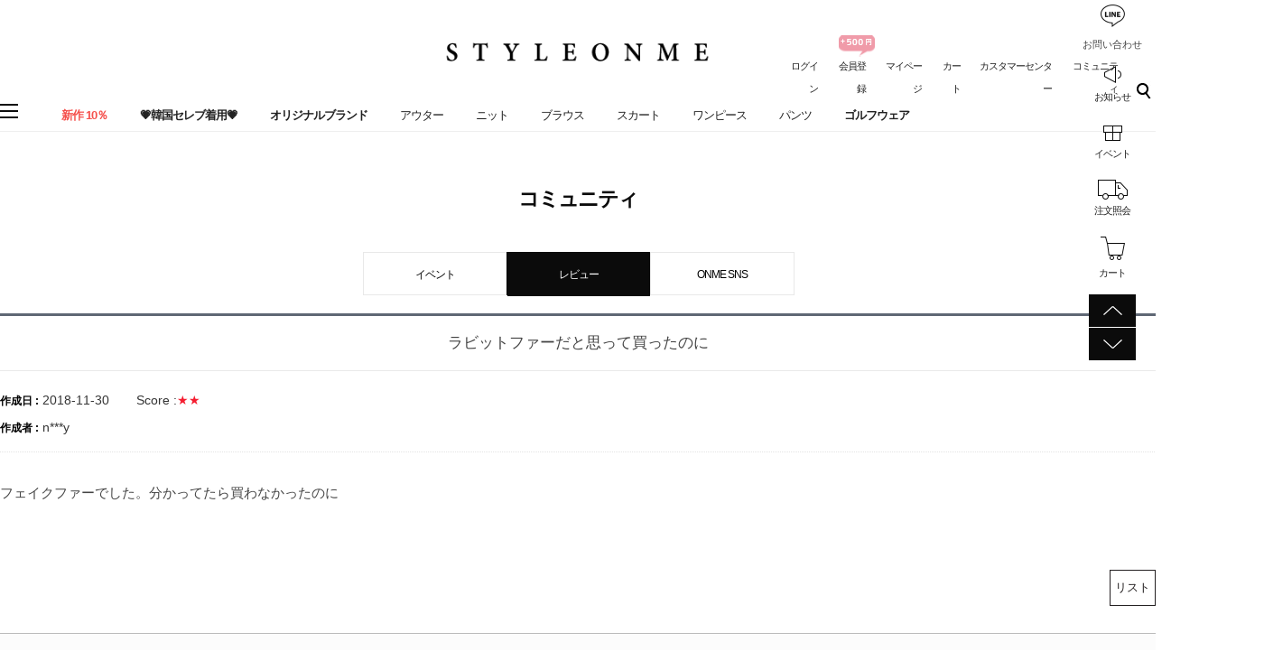

--- FILE ---
content_type: text/html; charset=utf-8
request_url: https://jp.styleonme.com/Board/view/board_name/review/idx/410431
body_size: 73946
content:
<!DOCTYPE HTML PUBLIC "-//W3C//DTD HTML 4.01//EN" "http://www.w3.org/TR/html4/strict.dtd">
<html>
    <head>
        <meta http-equiv="X-UA-Compatible" content="IE=edge" />
        <meta http-equiv="content-language" content="ja-jp"/>
        <title>StyleOnMe【スタイルオンミ】　|　韓国ファッション通販</title>
        <meta name="description" content="大人女性向けスタイルを提案する韓国人気レーディスファッショ通販「スタイルオンミ」の日本公式通販サイトです。"/>
        <meta name="keywords" content="特別製作,オリジナル商品,小悪魔パンツ,パーカー,プールオーバー,タイトスカート,大きいサイズ,低身長,セットアップ,韓国風,韓国っぽ,大人女性,大人カジュアル,オフィスカジュアル,大人可愛い,結婚式コーデ,デートコーデ,韓国人気通販,韓国ファッション,韓国ファッション通販,韓国人気ファッション通販,韓国服,上品,レーディスファッション,オルチャン,ナチュラル,きれいめコーデ,抜け感,フェミニン,20代コーデ,20代ファッション,30代コーデ,30代ファッション,40代コーデ,40代ファッション,50代コーデ,アラフォーコーデ,アラフィフ,安全通販サイト,信頼できる韓国通販" />
        <meta name="classification" content="スタイルオンミ" />
                <link rel="canonical" href="https://jp.styleonme.com/" />
        <link rel="shortcut icon" href="//jp.styleonme.com/storage/styleonmeJP/www/frontstore/favicon.ico" type="image/x-icon">

		<meta name="google-site-verification" content="gKWUXnBr-YDWnbygdu0gcaYMPEjEe2Xx3nHbTM_Hza8" />
        <meta property="og:site_name" content="StyleOnMe">
        <meta property="og:type" content="website" />
        <meta property="og:title" content="StyleOnMe【スタイルオンミ】　|　韓国ファッション通販" />
        <meta property="og:description" content="大人女性向けスタイルを提案する韓国人気レーディスファッショ通販「スタイルオンミ」の日本公式通販サイトです。" />
        <meta property="og:image" content="https://jp.styleonme.com/storage/styleonmeJP/www/frontstore/defaultJP/JP/Frontend/styleonme.jpg" />
      
      <!-- Facebook Pixel Code -->
<script>
!function(f,b,e,v,n,t,s)
{if(f.fbq)return;n=f.fbq=function(){n.callMethod?
n.callMethod.apply(n,arguments):n.queue.push(arguments)};
if(!f._fbq)f._fbq=n;n.push=n;n.loaded=!0;n.version='2.0';
n.queue=[];t=b.createElement(e);t.async=!0;
t.src=v;s=b.getElementsByTagName(e)[0];
s.parentNode.insertBefore(t,s)}(window, document,'script',
'https://connect.facebook.net/en_US/fbevents.js');
fbq('init', '1710781982283630');
fbq('track', 'Purchase', {
value: 1.1,
currency: 'JPY'
});
    
</script>
<noscript><img height="1" width="1" style="display:none"
src="https://www.facebook.com/tr?id=1710781982283630&ev=PageView&noscript=1"
/></noscript>
<!-- End Facebook Pixel Code -->
<!--<script src="//statics.a8.net/a8sales/a8sales.js"></script>
<script src="//statics.a8.net/a8sales/a8crossDomain.js"></script> -->
      
        <!--  -->
        <!--  -->
        <!--  -->
        <!--  -->
        <!--  -->
        <meta name="google-site-verification" content="gKWUXnBr-YDWnbygdu0gcaYMPEjEe2Xx3nHbTM_Hza8" />
<meta name="msvalidate.01" content="C5AC7EFD4CD3B0DA8804F288E8D3E25F" />

        <link type="text/css" rel="stylesheet" href="//jp.styleonme.com/storage/styleonmeJP/www/frontstore/default_426/JP/Frontend/Layout/style.css?ver=1.1.2" />
<link type="text/css" rel="stylesheet" href="//jp.styleonme.com/storage/styleonmeJP/www/frontstore/default_426/JP/Frontend/Board/style.css" />


<meta http-equiv="content-type" content="text/html; charset=utf-8" />


<script type="text/javascript" src="/Common/js/jquery.js"></script>
<script type="text/javascript" src="/Common/js/common.js"></script>
<script type="text/javascript" src="/Common/js/frontcommon.js"></script>
<script type="text/javascript" src="/Common/js/encoder.js"></script>
<script type="text/javascript" src="/Common/js/frontcommon_addon.js"></script>
<script type="text/javascript" src="/js/default/JP/Frontend/Board/../Cell/Board/list.js"></script>
<script type="text/javascript" src="/Common/js/_makeshop_registerPrototype.js"></script>


<script type="text/javascript">
    makeshop.setVariable({
        currenturl : '/Board/view/board_name/review/idx/410431',
        LIP : '//jp.styleonme.com/storage/styleonmeJP/www/frontstore/default_426/JP/Frontend/Layout/img',
        lang : 'JP',
        theme : '',
        img_server : 'https://jp.styleonme.com/storage/styleonmeJP/www',
        img_prefix : 'prefix'
    });
    LANG = {"INPUT_PASSWORD":"\u30d1\u30b9\u30ef\u30fc\u30c9\u3092\u5165\u529b\u3057\u3066\u304f\u3060\u3055\u3044\u3002","USABLE":"\u4f7f\u7528\u53ef\u80fd","SELECT_PRODUCT":"\u5546\u54c1\u3092\u9078\u629e\u3057\u3066\u304f\u3060\u3055\u3044\u3002","ISSUE_COUPON":"\u30af\u30fc\u30dd\u30f3\u304c\u767a\u884c\u3055\u308c\u307e\u3057\u305f\u3002","CONTENT":"\u5185\u5bb9\u3092\u5165\u529b\u3057\u3066\u304f\u3060\u3055\u3044\u3002","USABLE_PASSWORD":"\u4f7f\u7528\u53ef\u80fd\u306a\u30d1\u30b9\u30ef\u30fc\u30c9\u3067\u3059\u3002","NEED_ID":"ID\u3092\u5165\u529b\u3057\u3066\u304f\u3060\u3055\u3044\u3002","REAL_NAME_CERTIFICATION":"\u5b9f\u540d\u8a8d\u8a3c\u3055\u308c\u307e\u3057\u305f\u3002","SELECT_COUPON":"\u9069\u7528\u3059\u308b\u30af\u30fc\u30dd\u30f3\u3092\u9078\u629e\u3057\u3066\u304f\u3060\u3055\u3044\u3002","CANCEL_PAYMENT":"\u6c7a\u6e08\u304c\u53d6\u6d88\u3055\u308c\u307e\u3057\u305f\u3002","BUSINESS_NUMBER":"\u4e8b\u696d\u8005\u756a\u53f7","CELLPHONE":"\u643a\u5e2f\u96fb\u8a71","SOCIAL_NUMBER":"\u4f4f\u6c11\u767b\u9332\u756a\u53f7","INPUT_NUMBER":"\u756a\u53f7\u3092\u5165\u529b\u3057\u3066\u304f\u3060\u3055\u3044\u3002","QTY_ERROR":"\u6570\u91cf\u30a8\u30e9\u30fc\u3067\u3059\u3002","NO_SEARCH_RESULT":"\u691c\u7d22\u7d50\u679c\u304c\u3042\u308a\u307e\u305b\u3093\u3002","INPUT_VILLAGE":"\u6d1e\u540d\u3092\u5165\u529b\u3057\u3066\u304f\u3060\u3055\u3044\u3002","NON_CERTIFIRED":"\u8a8d\u8a3c\u3055\u308c\u3066\u306a\u3044\u4f1a\u54e1\u3067\u3059\u3002","PAYMENT":"\u6c7a\u6e08\u9032\u884c\u4e2d\u3067\u3059\u3002","SOCIAL_SECURITY_ NUMBER_BE_REGISTERED":"\u3059\u3067\u306b\u767b\u9332\u3055\u308c\u305f\u4f4f\u6c11\u767b\u9332\u756a\u53f7\u3067\u3059\u3002","UPLOAD_SUCCESS":"\u6b63\u5e38\u306b\u30a2\u30c3\u30d7\u30ed\u30fc\u30c9\u3055\u308c\u307e\u3057\u305f\u3002","CANCEL":"\u672c\u5f53\u306b\u53d6\u308a\u6d88\u3057\u307e\u3059\u304b?","NEW_PASSWORD_MISMATCH":"\u65b0\u3057\u3044\u30d1\u30b9\u30ef\u30fc\u30c9\u304c\u4e00\u81f4\u3057\u307e\u305b\u3093\u3002","NEW_PASSWORD":"\u65b0\u3057\u3044\u30d1\u30b9\u30ef\u30fc\u30c9\u3092\u5165\u529b\u3057\u3066\u304f\u3060\u3055\u3044\u3002","SELECT_OPTION":"\u30aa\u30d7\u30b7\u30e7\u30f3\u3092\u9078\u629e\u3057\u3066\u304f\u3060\u3055\u3044\u3002","INPUT_ORDER_PASSWORD":"\u30d1\u30b9\u30ef\u30fc\u30c9\u3092\u5165\u529b\u3057\u3066\u304f\u3060\u3055\u3044\u3002","WAIT":"\u3057\u3070\u3089\u304f\u304a\u5f85\u3061\u304f\u3060\u3055\u3044\u3002","INCORRECT_EMAIL":"\u30e1\u30fc\u30eb\u30a2\u30c9\u30ec\u30b9\u304c\u6b63\u3057\u304f\u3042\u308a\u307e\u305b\u3093\u3002","EXPIRED_KEY":"\u30ed\u30b0\u30a4\u30f3\u30ad\u30fc\u304c\u6e80\u4e86\u306b\u306a\u308a\u307e\u3057\u305f\u3002","ORDER_NUM_MISMATCH":"\u5bfe\u8c61\u6ce8\u6587\u756a\u53f7\u304c\u5b58\u5728\u3057\u307e\u305b\u3093\u3002","COUPON_ERROR":"\u30af\u30fc\u30dd\u30f3\u756a\u53f7\u304c\u306a\u3044\u304b\u3001\u9032\u884c\u4e2d\u306e\u30a4\u30d9\u30f3\u30c8\u304c\u3042\u308a\u307e\u305b\u3093\u3002","COUPON_INFO_ERROR":"\u7121\u52b9\u306a\u30af\u30fc\u30dd\u30f3\u3067\u3059\u3002","LOGIN_PLEASE":"\u30ed\u30b0\u30a4\u30f3\u3057\u3066\u304f\u3060\u3055\u3044","INPUT_PAYER":"\u5165\u91d1\u8005\u540d\u3092\u5165\u529b\u3057\u3066\u304f\u3060\u3055\u3044\u3002","COMPLETE_SELECTION":"\u9078\u629e\u5b8c\u4e86\u306e\u5f8c\u306b\u306f\u30ce\u30d9\u30eb\u30c6\u30a3\u5909\u66f4\u304c\u3067\u304d\u307e\u305b\u3093\u3002","INPUT_ADDRESS_CITY":"\u5e02\/\u9053\u3092\u5165\u529b\u3057\u3066\u304f\u3060\u3055\u3044\u3002","INPUT_PRODUCT_NAME":"\u5546\u54c1\u540d\u304c\u767b\u9332\u3055\u308c\u3066\u307e\u305b\u3093\u3002\u5fc5\u9808\u9805\u76ee\u3067\u3059\u3002","INPUT_BANK":"\u632f\u8fbc\u9280\u884c\u3092\u5165\u529b\u3057\u3066\u304f\u3060\u3055\u3044\u3002","INCORRECT_CELLPHONE":"\u643a\u5e2f\u756a\u53f7\u3092\u5165\u529b\u3057\u3066\u304f\u3060\u3055\u3044\u3002","INCORRECT_PHONE":"\u96fb\u8a71\u756a\u53f7\u304c\u6b63\u3057\u304f\u3042\u308a\u307e\u305b\u3093\u3002","SOLDOUT":"[\u54c1\u5207]","NO_SUCH_ID":"\u767b\u9332\u3055\u308c\u305fID\u304c\u898b\u3064\u304b\u308a\u307e\u305b\u3093\u3002","NO_MORE_ADD":"\u3053\u306e\u4ee5\u4e0a\u306f\u8ffd\u52a0\u3067\u304d\u307e\u305b\u3093\u3002","CHOOSE_DELETED_ADDRESS":"\u524a\u9664\u3057\u305f\u3044\u914d\u9001\u5148\u3092\u9078\u3093\u3067\u304f\u3060\u3055\u3044\u3002","INPUT_ID_EMAIL":"ID \/\u30e1\u30fc\u30eb\u30a2\u30c9\u30ec\u30b9\u3092\u5165\u529b\u3057\u3066\u304f\u3060\u3055\u3044\u3002","INFO_WRONG":"\u60c5\u5831\u304c\u6b63\u3057\u304f\u3042\u308a\u307e\u305b\u3093\u3002","REGISTER_PASSWORD_MISMATCH":"\u30d1\u30b9\u30ef\u30fc\u30c9\u304c\u4e00\u81f4\u3057\u307e\u305b\u3093\u3002","INVALID_MAX_ISSUE":"\u5165\u529b\u3057\u305f\u30af\u30fc\u30dd\u30f3\u767a\u884c\u6570\u304c\u6b63\u3057\u304f\u3042\u308a\u307e\u305b\u3093\u3002","INVALID_COUPON":"\u30af\u30fc\u30dd\u30f3\u304c\u6709\u52b9\u3067\u306f\u3042\u308a\u307e\u305b\u3093\u3002","SELECT_CN_ADDRESS":"\u7701\/\u5e02\/\u533a\u3092\u9078\u629e\u3057\u3066\u304f\u3060\u3055\u3044\u3002","ATTEMPT":"\u3082\u3046\u4e00\u5ea6\u304a\u8a66\u3057\u304f\u3060\u3055\u3044\u3002","SPAM_WRONG":"\u8a8d\u8a3c\u30b3\u30fc\u30c9\u304c\u6b63\u3057\u304f\u3042\u308a\u307e\u305b\u3093\u3002","SELECT_DELIVERY":"\u914d\u9001\u793e\u3092\u9078\u629e\u3057\u3066\u304f\u3060\u3055\u3044.","INPUT_ADDRESS_STATE":"\u90e1\/\u533a\u3092\u5165\u529b\u3057\u3066\u304f\u3060\u3055\u3044\u3002","INPUT_ADDRESS_STREET":"\u8a73\u7d30\u4f4f\u6240\u3092\u5165\u529b\u3057\u3066\u304f\u3060\u3055\u3044\u3002","SELECT_COUNTRY":"\u56fd\u3092\u9078\u629e\u3057\u3066\u304f\u3060\u3055\u3044\u3002","INPUT_ADDRESS":"\u4f4f\u6240\u3092\u5165\u529b\u3057\u3066\u304f\u3060\u3055\u3044\u3002","INPUT_ZIP_CODE":"\u90f5\u4fbf\u756a\u53f7\u3092\u5165\u529b\u3057\u3066\u304f\u3060\u3055\u3044\u3002","EXISTING_IPIN":"\u65e2\u306b\u767b\u9332\u3055\u308c\u305fi-PIN\u756a\u53f7\u3067\u3059\u3002","FIRST_ATTENDANCE":"\u4eca\u65e5\u304c\u521d\u9023\u7d9a\u51fa\u5e2d\u3067\u3059\u3002","CONFIRM_ID":"ID\u3092\u78ba\u8a8d\u3057\u3066\u304f\u3060\u3055\u3044\u3002","CONFIRM_NAME":"\u540d\u524d\u3092\u78ba\u8a8d\u3057\u3066\u304f\u3060\u3055\u3044\u3002","CERTIFICATION":"\u8a8d\u8a3c\u3055\u308c\u307e\u3057\u305f\u3002","CONFIRM_REAL_NAME":"\u5b9f\u540d\u78ba\u8a8d\u3092\u3057\u3066\u304f\u3060\u3055\u3044\u3002","SELECT_FREE_GIFT":"\u30ce\u30d9\u30eb\u30c6\u30a3\u3092\u9078\u629e\u3057\u3066\u304f\u3060\u3055\u3044\u3002","DISACCORD_PASSWORD":"\u30d1\u30b9\u30ef\u30fc\u30c9\u3068\u30d1\u30b9\u30ef\u30fc\u30c9\u78ba\u8a8d\u304c\u4e00\u81f4\u3057\u307e\u305b\u3093\u3002","INPUT_ORDERER_MAIL":"\u6ce8\u6587\u8005\u306e\u30e1\u30fc\u30eb\u30a2\u30c9\u30ec\u30b9\u304c\u5165\u529b\u3055\u308c\u3066\u3044\u307e\u305b\u3093\u3002\u5fc5\u9808\u9805\u76ee\u3067\u3059\u3002","NO_PRODUCT":"\u9078\u629e\u3055\u308c\u305f\u5546\u54c1\u304c\u3042\u308a\u307e\u305b\u3093\u3002","SEARCH_ADDRESS":"\u4f4f\u6240\u3092\u691c\u7d22\u3057\u3066\u304f\u3060\u3055\u3044\u3002","RUN":"\u5b9f\u884c\u3057\u307e\u3059\u304b\uff1f","LENGTH_TEXT_MIN":"\u6700\u5c0f\uff05s\u6587\u5b57\u307e\u3067\u5165\u529b\u53ef\u80fd\u3067\u3059\u3002","LENGTH_TEXT_MAX":"\u6700\u5927\uff05s\u6587\u5b57\u307e\u3067\u5165\u529b\u53ef\u80fd\u3067\u3059\u3002","MODIFY_MEMBER_INFO":"\u4f1a\u54e1\u60c5\u5831\u3092\u4fee\u6b63\u3057\u307e\u3059\u304b\uff1f","INCORRECT_ADDRESS":"\u4f4f\u6240\u304c\u6b63\u3057\u304f\u3042\u308a\u307e\u305b\u3093\u3002","DELETE_Q":"\u524a\u9664\u3057\u307e\u3059\u304b\uff1f","GO_WISH":"\u304a\u6c17\u306b\u5165\u308a","GO_CART":"\u529b\u4e00\u535c\u3092\u898b\u308b","CONTINUE_SHOPPING":"\u30b7\u30e7\u30c3\u30d4\u30f3\u30b0\u3092\u7d9a\u3051\u308b","INPUT_QUOTES_TAG":"\u4f7f\u7528\u3067\u304d\u306a\u3044\u7279\u6b8a\u6587\u5b57\u304c\u542b\u307e\u308c\u3066\u3044\u307e\u3059\u3002","DUPLICATE_EMAIL":"\u3059\u3067\u306b\u4f7f\u7528\u3055\u308c\u3066\u3044\u308b\u30e1\u30fc\u30eb\u30a2\u30c9\u30ec\u30b9\u3067\u3059\u3002","EMPTY_COUNTRY_CODE":"\u56fd\u30b3\u30fc\u30c9\u3092\u5165\u529b\u3057\u3066\u304f\u3060\u3055\u3044\u3002","INPUT_ORDER_NUMBER":"\u6ce8\u6587\u756a\u53f7\u3092\u5165\u529b\u3057\u3066\u304f\u3060\u3055\u3044\u3002","CHECK_AGREEMENT":"\u5229\u7528\u898f\u7d04\/\u500b\u4eba\u60c5\u5831\u4fdd\u8b77\u65b9\u91dd\u3078\u306e\u540c\u610f\u3092\u30c1\u30a7\u30c3\u30af\u3057\u3066\u304f\u3060\u3055\u3044\u3002","SEARCH_PASSWORD":"ID\u306f%s\u3067\u3059\u3002\u30d1\u30b9\u30ef\u30fc\u30c9\u3092\u691c\u7d22\u3057\u307e\u3059\u304b\uff1f","INPUT_PASSWORD_IDCHK":"\u30d1\u30b9\u30ef\u30fc\u30c9\u306fID\u30684\u6587\u5b57\u4ee5\u4e0a\u9023\u7d9a\u3059\u308b\u6587\u5b57\u5217\u306f\u4f7f\u7528\u4e0d\u53ef\u3067\u3059\u3002","CHECK_WISH_LIST":"\u30aa\u30d7\u30b7\u30e7\u30f3\u304c\u9078\u629e\u3055\u308c\u3066\u3044\u307e\u305b\u3093\u3002\u3082\u3046\u4e00\u5ea6\u30aa\u30d7\u30b7\u30e7\u30f3\u3092\u9078\u629e\u3057\u3066\u304f\u3060\u3055\u3044\u3002","SELECT_ONE":"1\u3064\u306e\u307f\u9078\u629e\u3067\u304d\u307e\u3059\u3002","PAYMENT_COMPLETION":"\u6c7a\u6e08\u5b8c\u4e86","CHECK_ORDER_QTY":"\u6700\u5927\u6ce8\u6587\u53ef\u80fd\u306a\u6570\u91cf%s\u500b\u3092\u8d85\u3048\u307e\u3057\u305f\u3002\u3082\u3046\u4e00\u5ea6\u304a\u8a66\u3057\u304f\u3060\u3055\u3044\u3002","NO_SUCH_PASSWORD":"\u540d\u524d\u3068\u30e1\u30fc\u30eb\u30a2\u30c9\u30ec\u30b9\u304c\u304c\u5b58\u5728\u3057\u307e\u305b\u3093\u3002","INPUT_PHONE":"\u96fb\u8a71\u756a\u53f7\u3092\u5165\u529b\u3057\u3066\u304f\u3060\u3055\u3044\u3002","INPUT_NAME":"\u304a\u540d\u524d\u3092\u5165\u529b\u3057\u3066\u304f\u3060\u3055\u3044\u3002","INPUT_PASSWORD_CHECK":"\u30d1\u30b9\u30ef\u30fc\u30c9\u78ba\u8a8d\u3092\u5165\u529b\u3057\u3066\u304f\u3060\u3055\u3044\u3002","SOCIAL_SECURITY_NUMBER_BE_REGISTERED":"\u3059\u3067\u306b\u767b\u9332\u3055\u308c\u305f\u4f4f\u6c11\u767b\u9332\u756a\u53f7\u3067\u3059\u3002","EXCEED_POINT":"\u4fdd\u6709\u3057\u3066\u3044\u308b\u30dd\u30a4\u30f3\u30c8\u3088\u308a\u591a\u304f\u5165\u529b\u3055\u308c\u3066\u3044\u307e\u3059\u3002","REGISTRATION":"\u767b\u9332\u3055\u308c\u307e\u3057\u305f\u3002","INPUT_RECEIVER_TEL":"\u914d\u9001\u5148\u306e\u96fb\u8a71\u756a\u53f7\u304c\u767b\u9332\u3055\u308c\u3066\u3044\u307e\u305b\u3093\u3002\u5fc5\u9808\u9805\u76ee\u3067\u3059\u3002","INPUT_ORDERER_NAME":"\u6ce8\u6587\u8005\u540d\u304c\u5165\u529b\u3055\u308c\u3066\u3044\u307e\u305b\u3093\u3002\u5fc5\u9808\u9805\u76ee\u3067\u3059\u3002","IMAGE_DELETE_WAITING_LIST":"\u3053\u306e\u30a4\u30e1\u30fc\u30b8\u3092\u30a4\u30e1\u30fc\u30b8\u8aac\u660e\u3068\u4e00\u7dd2\u306b\u524a\u9664\u5f85\u6a5f\u5217\u306b\u5165\u308c\u307e\u3059\u304b\uff1f\u767b\u9332\u30dc\u30bf\u30f3\u3092\u62bc\u3059\u3068\u6700\u7d42\u7684\u306b\u524a\u9664\u3055\u308c\u307e\u3059\u3002","INPUT_ORDER_AMOUNT":"\u6ce8\u6587\u91d1\u984d\u3092\u5165\u529b\u3057\u3066\u304f\u3060\u3055\u3044\u3002","CHANGE_PASSWORD":"\u30d1\u30b9\u30ef\u30fc\u30c9\u3092\u5909\u66f4\u3057\u307e\u3059\u304b\uff1f","NO_PRODUCT_OPTION":"\u9078\u629e\u3055\u308c\u305f\u30a2\u30a4\u30c6\u30e0\u304c\u5b58\u5728\u3057\u306a\u3044\u304b\u3001\u30aa\u30d7\u30b7\u30e7\u30f3\u304c\u9078\u629e\u3055\u308c\u3066\u3044\u307e\u305b\u3093\u3002","DELETE":"\u524a\u9664","MISMATCH_HOSTING_PASSWD":"\u30a4\u30e1\u30fc\u30b8\u30db\u30b9\u30c6\u30a3\u30f3\u30b0\u306e\u30d1\u30b9\u30ef\u30fc\u30c9\u3068\u4e00\u81f4\u3057\u307e\u305b\u3093\u3002","INPUT_HOSTING_PASSWD":"\u30a4\u30e1\u30fc\u30b8\u30db\u30b9\u30c6\u30a3\u30f3\u30b0\u306e\u30d1\u30b9\u30ef\u30fc\u30c9\u3092\u5165\u529b\u3057\u3066\u304f\u3060\u3055\u3044\u3002","NON_DELIVERABLE_COUNTRY":"\u914d\u9001\u304c\u4e0d\u53ef\u80fd\u306a\u56fd\u3067\u3059\u3002","EXHAUSTED_COUPON":"The coupon is exhausted.","NO_SHIPPING_COMPANY":"\u914d\u9001\u53ef\u80fd\u306a\u914d\u9001\u4f1a\u793e\u306f\u3042\u308a\u307e\u305b\u3093\u3002","INPUT_RECEIVER_PORSONAL_INDEX":"\uac1c\uc778\ud1b5\uad00\uace0\uc720\ubd80\ud638 13\uc790\ub9ac\ub97c \uc785\ub825\ud574\uc8fc\uc138\uc694.","INPUT_COUPONCODE":"\u00a0\u30af\u30fc\u30dd\u30f3\u30b3\u30fc\u30c9\u3092\u8f38\u5165\u3057\u3066\u304f\u3060\u3055\u3044.","PASSWORD_MISMATCH":"ID\u53c8\u306f\u30d1\u30b9\u30ef\u30fc\u30c9\u304c\u4e00\u81f4\u3057\u307e\u305b\u3093\u3002","CHECK_MAX_WEIGHT":"\u6ce8\u6587\u53ef\u80fd\u306a\u6700\u5927\u91cd\u91cf\u3092%s\u3092\u8d85\u904e\u307e\u3057\u305f\u3002\u3082\u3046\u4e00\u5ea6\u304a\u8a66\u3057\u304f\u3060\u3055\u3044\u3002 \u203b \u30ad\u30e3\u30f3\u30bb\u30eb\u30dc\u30bf\u30f3\u3092\u30af\u30ea\u30c3\u30af\u3059\u308b\u3068\u3001\u914d \u4f1a\u793e\u3092\u5909\u66f4\u3067\u304d\u307e\u3059\u3002","INPUT_ADDRESS_NAME":"\u914d\u9001\u5148\u540d\u3092\u5165\u529b\u3057\u3066\u304f\u3060\u3055\u3044\u3002","CANT_UNCHECK_DEFAULT_ADDRESS":"\u57fa\u672c\u914d\u9001\u5148\u306e\u5834\u5408\u3001\u57fa\u672c\u914d\u9001\u5148\u8a2d\u5b9a\u30c1\u30a7\u30c3\u30af\u3092\u89e3\u9664\u3059\u308b\u3053\u3068\u304c\u3067\u304d\u307e\u305b\u3093\u3002","INPUT_CORRECTLY":"\u6b63\u3057\u304f\u5165\u529b\u3057\u3066\u304f\u3060\u3055\u3044\u3002","CHECK_MIN_ORDER_QTY":"%s\u500b\u4ee5\u4e0a\u6ce8\u6587\u53ef\u80fd\u3067\u3059\u3002","BOOKMARK":"Ctrl   D\u3092\u62bc\u3057\u3066\u30d6\u30c3\u30af\u30de\u30fc\u30af\u3092\u8ffd\u52a0\u3057\u3066\u304f\u3060\u3055\u3044\u3002","VALID_PRODUCT":"\u4e00\u90e8\u5546\u54c1\u60c5\u5831\u304c\u6b63\u3057\u304f\u3042\u308a\u307e\u305b\u3093\u3002\u6539\u3081\u3066\u6ce8\u6587\u3057\u3066\u304f\u3060\u3055\u3044\u3002","SELECT_FREEGIFT":"\u30ce\u30d9\u30eb\u30c6\u30a3\u3092\u9078\u629e\u3057\u306a\u3044\u3067\u3053\u306e\u307e\u307e\u9032\u884c\u3057\u307e\u3059\u304b\uff1f","ORDER_CART_STOCK_CHECK":"\u5728\u5eab\u78ba\u8a8d\u4e2d\u3067\u3059\u3002<br>\u3057\u3070\u3089\u304f\u304a\u5f85\u3061\u304f\u3060\u3055\u3044\u3002","ONLY_NUM":"\u90f5\u4fbf\u756a\u53f7\u3001 \u96fb\u8a71\u756a\u53f7\u3001\u643a\u5e2f\u96fb\u8a71\u306f\u6570\u5b57\u306e\u307f\u5165\u529b\u53ef\u80fd\u3067\u3059\u3002","INPUT_RECEIVER_MAIL":"\u914d\u9001\u5148\u306e\u30e1\u30fc\u30eb\u30a2\u30c9\u30ec\u30b9\u304c\u3042\u308a\u307e\u305b\u3093\u3002\u5fc5\u9808\u5165\u529b\u9805\u76ee\u3067\u3059\u3002","INPUT_PASSWORD_DEL":"\u30d1\u30b9\u30ef\u30fc\u30c9\u304c\u4e00\u81f4\u3059\u308b\u3068\u524a\u9664\u3055\u308c\u307e\u3059\u3002\u51e6\u7406\u3092\u7d9a\u3051\u307e\u3059\u304b\uff1f","INPUT_ID":"ID\u3092\u5165\u529b\u3057\u3066\u304f\u3060\u3055\u3044\u3002","CORRECT_EMAIL":"\u4f7f\u7528\u53ef\u80fd\u306a\u30e1\u30fc\u30eb\u30a2\u30c9\u30ec\u30b9\u3067\u3059\u3002","INVALID_PASSWORD_LENGTH":"\u30d1\u30b9\u30ef\u30fc\u30c9\u306f4~20\u6841\u3067\u5165\u529b\u3057\u3066\u304f\u3060\u3055\u3044\u3002","NO_SUCH_NAME_NUMBER":"\u540d\u524d\u307e\u305f\u306f\u6ce8\u6587\u767b\u9332\u756a\u53f7\u304c\u5b58\u5728\u3057\u307e\u305b\u3093\u3002","MEMBER_JOIN":"\u3053\u306e\u5185\u5bb9\u3067\u4f1a\u54e1\u767b\u9332\u3057\u307e\u3059\u304b\uff1f","MAXIMUM_POINT":"1\u56de\u8cfc\u5165\u6642\u3001\u6700\u5927\u30dd\u30a4\u30f3\u30c8\u4f7f\u7528\u91d1\u984d\u306f\uff08\u3000\uff09\u3067\u3059\u3002","SELECT_PAYMENT_TYPE":"\u6c7a\u6e08\u30bf\u30a4\u30d7\u3092\u9078\u629e\u3057\u3066\u304f\u3060\u3055\u3044\u3002","INPUT_RECEIVER_ADDRESS":"\u914d\u9001\u5148\u306e\u4f4f\u6240\u304c\u5165\u529b\u3055\u308c\u3066\u3044\u307e\u305b\u3093\u3002\u5fc5\u9808\u9805\u76ee\u3067\u3059\u3002","FILE_DELETE_WAITING_LIST":"\u3053\u306e\u30d5\u30a1\u30a4\u30eb\u3092\u524a\u9664\u5f85\u6a5f\u5217\u306b\u5165\u308c\u307e\u3059\u304b\uff1f\u767b\u9332\u30dc\u30bf\u30f3\u3092\u62bc\u3059\u3068\u6700\u7d42\u7684\u306b\u524a\u9664\u3055\u308c\u307e\u3059\u3002","ABNORMAL_TAX":"\u7a0e\u91d1\u8a08\u7b97\u5024\u304c\u6b63\u3057\u304f\u3042\u308a\u307e\u305b\u3093\u3002","PRESENT_PASSWORD":"\u73fe\u5728\u30d1\u30b9\u30ef\u30fc\u30c9\u3092\u5165\u529b\u3057\u3066\u304f\u3060\u3055\u3044\u3002","EXCEED_ITEM_NUMBER":"\u6700\u5927\u6ce8\u6587\u53ef\u80fd\u54c1\u76ee\u306f30\u500b\u3067\u3059\u3002\u3082\u3046\u4e00\u5ea6\u304a\u8a66\u3057\u304f\u3060\u3055\u3044\u3002","DELETE_CART_Q":"\u5f53\u8a72\u5546\u54c1\u3092\u8cb7\u3044\u7269\u304b\u3054\u304b\u3089\u524a\u9664\u3057\u307e\u3059\u304b","ONLY_IMAGE":"\u753b\u50cf\u30d5\u30a1\u30a4\u30eb\u3092\u30a2\u30c3\u30d7\u30ed\u30fc\u30c9\u3057\u3066\u304f\u3060\u3055\u3044 (gif\uff0c png\uff0c jpg\uff0c jpeg\uff0c ico)","TEMPORARY_SOLDOUT":"\u4e00\u6642\u54c1\u5207\u308c","INVALID_COUPONCODE":"\u6709\u52b9\u306a\u30af\u30fc\u30dd\u30f3\u30b3\u30fc\u30c9\u3067\u306f\u3042\u308a\u307e\u305b\u3093.","USED_COUPON":"\u4f7f\u7528\u6e08\u307f\u306e\u30af\u30fc\u30dd\u30f3\u3067\u3059\u3002","CART_ADDED_MOVE_CART":"\u30b7\u30e7\u30c3\u30d4\u30f3\u30b0\u30ab\u30fc\u30c8\u306b\u8ffd\u52a0\u3057\u307e\u3057\u305f.<br\/>\u30b7\u30e7\u30c3\u30d4\u30f3\u30b0\u30ab\u30fc\u30c8\u3092\u78ba\u8a8d\u3057\u307e\u3059\u304b?","IMAGE_VERSION_2_NEED":"\u30a4\u30e1\u30fc\u30b8\u30d0\u30fc\u30b8\u30e7\u30f32\u4ee5\u964d\u306e\u4f7f\u7528\u304c\u53ef\u80fd\u3067\u3059\u3002\u304a\u5ba2\u69d8\u30bb\u30f3\u30bf\u30fc\u306b\u304a\u554f\u3044\u5408\u308f\u305b\u304f\u3060\u3055\u3044\u3002","NEED_LOGIN_GO_TO":"\u30ed\u30b0\u30a4\u30f3\u304c\u5fc5\u8981\u306a\u30b5\u30fc\u30d3\u30b9\u3067\u3059\u3002_BR_\u30ed\u30b0\u30a4\u30f3\u753b\u9762\u306b\u79fb\u52d5\u3057\u307e\u3059\u304b\uff1f","INPUT_DELIVERY_INFO_AGAIN":"\u30af\u30fc\u30dd\u30f3\u4f7f\u7528\u5f8c\u306b\u914d\u9001\u5148\u3092\u5909\u66f4\u3059\u308b\u5834\u5408\u3001\u6539\u3081\u3066\u6ce8\u6587\u60c5\u5831\u3092\u5165\u529b\u3057\u3066\u304f\u3060\u3055\u3044\u3002","LOGIN_BY_EMAIL":"\u6b63\u5e38\u306b\u51e6\u7406\u3055\u308c\u307e\u3057\u305f\u3002\u3053\u308c\u304b\u3089\u30e1\u30fc\u30eb\u30a2\u30c9\u30ec\u30b9\u3067\u30ed\u30b0\u30a4\u30f3\u304c\u53ef\u80fd\u3067\u3059\u3002","INPUT_PASSWORD_TYPE_4":"\u82f1\u6587\/\u6570\u5b574\uff5e16\u6841\u3067\u5165\u529b\u3057\u3066\u304f\u3060\u3055\u3044\u3002","INPUT_PASSWORD_TYPE_3_8":"\u82f1\u6587\u30fb\u6570\u5b57\u30fb\u7279\u6b8a\u6587\u5b57\u306e\u3046\u30613\u7a2e\u985e\u4ee5\u4e0a\u306e\u7d44\u307f\u5408\u308f\u305b\u30018\uff5e16\u6841\u3067\u5165\u529b\u3057\u3066\u304f\u3060\u3055\u3044\u3002","INPUT_PASSWORD_TYPE_2_10":"\u82f1\u6587\u30fb\u6570\u5b57\u30fb\u7279\u6b8a\u6587\u5b57\u306e\u3046\u30612\u7a2e\u985e\u4ee5\u4e0a\u306e\u7d44\u307f\u5408\u308f\u305b\u300110\uff5e16\u3067\u5165\u529b\u3057\u3066\u304f\u3060\u3055\u3044\u3002","CHECK_PASSWD":"\u30d1\u30b9\u30ef\u30fc\u30c9\u306f4~20\u6841\u306e\u30a2\u30eb\u30d5\u30a1\u30d9\u30c3\u30c8\u30fb\u6570\u5b57\u306e\u307f\u8a2d\u5b9a\u53ef\u80fd\u3067\u3059\u3002","INPUT_RE_HOSTING_PASSWD":"\u30a4\u30e1\u30fc\u30b8\u30db\u30b9\u30c6\u30a3\u30f3\u30b0\u306e\u30d1\u30b9\u30ef\u30fc\u30c9\u78ba\u8a8d\u3092\u5165\u529b\u3057\u3066\u304f\u3060\u3055\u3044\u3002","INPUT_ADMIN_PASSWD":"\u7ba1\u7406\u8005\u30d1\u30b9\u30ef\u30fc\u30c9\u3092\u5165\u529b\u3057\u3066\u304f\u3060\u3055\u3044\u3002","ONLY_ADMIN":"\u7ba1\u7406\u8005\u306e\u307f\u5909\u66f4\u304c\u53ef\u80fd\u3067\u3059\u3002","CONFIRM_ID_DUPLICATION":"ID\u91cd\u8907\u30c1\u30a7\u30c3\u30af\u3092\u3057\u3066\u304f\u3060\u3055\u3044\u3002","INPUT_PASSWORD_VAILD":"\u30d1\u30b9\u30ef\u30fc\u30c9\u306f\u82f1\u6587\u30fb\u6570\u5b57\u306e\u7d44\u307f\u5408\u308f\u305b\u30014~12\u6841\u3067\u5165\u529b\u304f\u3060\u3055\u3044\u3002","INPUT_CAPTCHA":"\u8a8d\u8a3c\u30b3\u30fc\u30c9\u3092\u5165\u529b\u3057\u3066\u304f\u3060\u3055\u3044\u3002","INVALID_EACH_ISSUE":"\u5165\u529b\u3057\u305f1\u4eba\u5f53\u305f\u308a\u4f7f\u7528\u53ef\u80fd\u306a\u30af\u30fc\u30dd\u30f3\u6570\u304c\u6b63\u3057\u304f\u3042\u308a\u307e\u305b\u3093\u3002","COMPLETE_FREEGIFT":"\u3054\u6ce8\u6587\u3042\u308a\u304c\u3068\u3046\u3054\u3056\u3044\u307e\u3059\u3002\u9078\u629e\u3057\u305f\u30ce\u30d9\u30eb\u30c6\u30a3\u306f\u6ce8\u6587\u78ba\u8a8d\u30e1\u30fc\u30eb\u304c\u9001\u4fe1\u3055\u308c\u307e\u305b\u3093\u304c\u6ce8\u6587\u7167\u4f1a\u3067\u78ba\u8a8d\u3059\u308b\u3053\u3068\u304c\u3067\u304d\u307e\u3059\u3002","ORDER_CART_STOCK_SOLDOUT":"\u54c1\u5207\u308c\u306e\u5546\u54c1\u304c\u5b58\u5728\u3057\u307e\u3059\u3002","INCORRECT_INFO":"\u5165\u529b\u3055\u308c\u305f\u60c5\u5831\u304c\u6b63\u3057\u304f\u3042\u308a\u307e\u305b\u3093\u3002","INVALID_ORDER_PASSWORD_LENGTH":"\u30d1\u30b9\u30ef\u30fc\u30c9\u306f\u6587\u5b57\u30fb\u6570\u5b57\u306e\u7d44\u307f\u5408\u308f\u305b\u30014\u301c12\u6841\u3067\u5165\u529b\u3057\u3066\u304f\u3060\u3055\u3044\u3002","NOT_EXIST_ID":"\u5165\u529b\u3057\u305f\u30ed\u30b0\u30a4\u30f3ID\u307e\u305f\u306f\u30d1\u30b9\u30ef\u30fc\u30c9\u306b\u8aa4\u308a\u304c\u3042\u308a\u307e\u3059\u3002","APPLICATION_WAIT":"\u9069\u7528\u4e2d\u3067\u3059\u3002\u3057\u3070\u3089\u304f\u304a\u5f85\u3061\u304f\u3060\u3055\u3044\u3002","MEMBER_WITHDRAW":"\u4f1a\u54e1\u9000\u4f1a\u6642\u3001\u4f1a\u54e1\u69d8\u306e\u5168\u3066\u306e\u8cfc\u5165\u5c65\u6b74\u3001\u9810\u308a\u91d1\u3001\u30dd\u30a4\u30f3\u30c8\u304c\u7834\u68c4\u3055\u308c\u307e\u3059\u3002\u9000\u4f1a\u3057\u307e\u3059\u304b\uff1f","INPUT_RECEIVER_ZIP_CODE":"\u914d\u9001\u5148\u306e\u90f5\u4fbf\u756a\u53f7\u304c\u3042\u308a\u307e\u305b\u3093\u3002\u5fc5\u9808\u5165\u529b\u9805\u76ee\u3067\u3059\u3002","INPUT_RECEIVER_TEL_COUNTRY":"\u914d\u9001\u5148\u306e\u96fb\u8a71\u756a\u53f7\u306e\u56fd\u30b3\u30fc\u30c9\u304c\u3042\u308a\u307e\u305b\u3093\u3002\u5fc5\u9808\u5165\u529b\u9805\u76ee\u3067\u3059\u3002","NONE_CART":"\u6ce8\u6587\u3067\u304d\u308b\u91d1\u984d\u3067\u306f\u3042\u308a\u307e\u305b\u3093\u3002\u9867\u5ba2\u30bb\u30f3\u30bf\u30fc\u306b\u304a\u554f\u3044\u5408\u308f\u305b\u304f\u3060\u3055\u3044\u3002","INPUT_MAIL":"\u30e1\u30fc\u30eb\u30a2\u30c9\u30ec\u30b9\u3092\u5165\u529b\u3057\u3066\u304f\u3060\u3055\u3044\u3002","ID_CONDITION":"\u82f1\u6587(\u5c0f\u6587\u5b57)\u53c8\u306f\u6570\u5b57\u306e\uff14~16\u6841\u3067\u5165\u529b\u3057\u3066\u304f\u3060\u3055\u3044\u3002","FAIL_COUPON":"\u30af\u30fc\u30dd\u30f3\u767a\u884c\u306b\u5931\u6557\u3057\u307e\u3057\u305f\u3002","EXISTING_COUPON":"\u3059\u3067\u306b\u5b58\u5728\u3059\u308b\u30af\u30fc\u30dd\u30f3\u3067\u3059\u3002","EXCEPTIONAL_ACCESS":"\u4e0d\u6b63\u306a\u30a2\u30af\u30bb\u30b9\u3067\u3059\u3002","ATTENDANCE":"\u4eca\u65e5\u3067%s\u65e5\u9023\u7d9a\u51fa\u5e2d\u3057\u3066\u3044\u307e\u3059\u3002","CONFIRM_SOCIAL_SECURITY_NUMBER":"\u4f4f\u6c11\u767b\u9332\u756a\u53f7\u3092\u78ba\u8a8d\u3057\u3066\u304f\u3060\u3055\u3044\u3002","EXCEED_POINT_CMONEY":"\u30dd\u30a4\u30f3\u30c8\u53c8\u306f\u9810\u308a\u91d1 %s\u304c\u6c7a\u6e08\u91d1\u984d \uff05s\u3092\u8d85\u904e\u3057\u307e\u3057\u305f\u3002","ESCROW_ORDER":"\u30a8\u30b9\u30af\u30ed\u30fc\u6ce8\u6587\u6642\u3001\u90e8\u5206\u767a\u9001\u30fb\u4e00\u90e8\u53d6\u6d88\u30fb\u5909\u66f4\u304c\u3067\u304d\u307e\u305b\u3093\u306e\u3067\u3054\u6ce8\u610f\u304f\u3060\u3055\u3044\u3002","MINIMUM_POINT":"\u30dd\u30a4\u30f3\u30c8\u306f\u6700\u5c0f%s\u4ee5\u4e0a\u304b\u3089\u6c7a\u6e08\u3067\u304d\u307e\u3059\u3002","MOVE_SHOPPING_BASKET":"[\u6ce8\u6587\u66f8\u4f5c\u6210]\u3067\u306f\u5546\u54c1\u524a\u9664\u304c\u3067\u304d\u307e\u305b\u3093\u3002\u30ab\u30fc\u30c8\u306b\u79fb\u52d5\u3057\u307e\u3059\u304b\uff1f","POLICY_AGREEMENT":"\u975e\u4f1a\u54e1\u8cfc\u5165\u53ca\u3073\u6c7a\u6e08\u6642\u3001\u500b\u4eba\u60c5\u5831\u4fdd\u8b77\u65b9\u91dd\u3078\u306e\u540c\u610f\u304c\u5fc5\u8981\u3067\u3059\u3002","INPUT_RECEIVER_NAME":"\u53d7\u53d6\u4eba\u540d\u304c\u5165\u529b\u3055\u308c\u3066\u3044\u307e\u305b\u3093\u3002\u5fc5\u9808\u9805\u76ee\u3067\u3059\u3002","INPUT_ORDERER_TEL":"\u6ce8\u6587\u8005\u306e\u96fb\u8a71\u756a\u53f7\u304c\u5165\u529b\u3055\u308c\u3066\u3044\u307e\u305b\u3093\u3002\u5fc5\u9808\u9805\u76ee\u3067\u3059\u3002","INSTALL_PLUGIN":"\u30a4\u30cb\u30da\u30a4\u30d7\u30e9\u30b0\u30a4\u30f3\u3092\u30a4\u30f3\u30b9\u30c8\u30fc\u30eb\u3055\u308c\u3066\u3044\u307e\u305b\u3093\u3002\u5b89\u5168\u306a\u6c7a\u6e08\u306e\u305f\u3081\u306b\u30a4\u30cb\u30da\u30a4\u30d7\u30e9\u30b0\u30a4\u30f3\u306e\u30a4\u30f3\u30b9\u30c8\u30fc\u30eb\u304c\u5fc5\u8981\u306b\u306a\u308a\u307e\u3059\u3002\u518d\u30a4\u30f3\u30b9\u30c8\u30fc\u30eb\u3059\u308b\u306b\u306fCtrl   F5\u30ad\u30fc\u3092\u62bc\u3059\u304b\u3001\u307e\u305f\u306f\u30e1\u30cb\u30e5\u30fc\u306e[\u8868\u793a\/\u66f4\u65b0]\u3092\u9078\u629e\u3057\u3066\u304f\u3060\u3055\u3044\u3002","DELETE_WISH":"\u5bfe\u8c61\u5546\u54c1\u3092\u304a\u6c17\u306b\u5165\u308a\u30ea\u30b9\u30c8\u304b\u3089\u524a\u9664\u3057\u307e\u3059\u304b\uff1f","DELETE_ERROR":"\u524a\u9664\u30c1\u30a7\u30c3\u30af\u30a8\u30e9\u30fc\u3067\u3059\u3002","PASSWORD_CONFIRM":"\u30d1\u30b9\u30ef\u30fc\u30c9\u78ba\u8a8d\u6642\u306e\u56de\u7b54\u3092\u5165\u529b\u3057\u3066\u304f\u3060\u3055\u3044\u3002","POINT_FAILURE":"\u30dd\u30a4\u30f3\u30c8\u304c\u7a4d\u7acb\u3055\u308c\u307e\u305b\u3093\u3067\u3057\u305f\u3002\u3082\u3046\u4e00\u5ea6\u304a\u8a66\u3057\u304f\u3060\u3055\u3044\u3002","PURCHASE_RESTRICTIONS":"\u8ca9\u58f2\u5236\u9650\u306b\u3088\u308b\u9805\u76ee\u9078\u629e\u304c\u5fc5\u8981\u306a\u5546\u54c1\u3067\u3059._BR_ \u5546\u54c1\u8a73\u7d30\u30da\u30fc\u30b8\u306b\u79fb\u52d5\u3057\u3066\u30a2\u30a4\u30c6\u30e0\u3092\u9078\u629e\u3057\u307e\u3059\u304b\uff1f","SELECT_ITEM":"- \u9805\u76ee\u3092\u9078\u629e\u3057\u3066\u304f\u3060\u3055\u3044.","INVALID_BIRTH_DATE":"\u7121\u52b9\u306a\u751f\u5e74\u6708\u65e5\u3067\u3059\u3002","INPUT_BIRTH_DATE":"\u751f\u5e74\u6708\u65e5\u3092\u5165\u529b\u3057\u3066\u304f\u3060\u3055\u3044\u3002","DELETE_RECENT":"\u3053\u306e\u5546\u54c1\u3092\u6700\u8fd1\u898b\u305f\u30ea\u30b9\u30c8\u304b\u3089\u524a\u9664\u3057\u307e\u3059\u304b?","DELETE_FAIL":"\u524a\u9664\u306b\u5931\u6557\u3057\u307e\u3057\u305f\u3002","UNUSABLE":"\u3053\u306e\u30e1\u30fc\u30eb\u30a2\u30c9\u30ec\u30b9\u306f\u3054\u5229\u7528\u3044\u305f\u3060\u3051\u307e\u305b","JS_PROCESSED_NORMALLY":"\u6b63\u5e38\u7684\u306b\u51e6\u7406\u3055\u308c\u307e\u3057\u305f\u3002","INPUT_PASSWORD_TYPE_2_8":"\u7d9a\u884c\u3059\u308b\u306b\u306f\u30d1\u30b9\u30ef\u30fc\u30c9\u3092\u5165\u529b\u3057\u3066\u304f\u3060\u3055\u3044\u3002","WISH_ADDED_MOVE_WISH":"\u304a\u6c17\u306b\u5165\u308a\u30ea\u30b9\u30c8\u306b\u8ffd\u52a0\u3057\u307e\u3057\u305f.<br\/>\u304a\u6c17\u306b\u5165\u308a\u30ea\u30b9\u30c8\u3092\u78ba\u8a8d\u3057\u307e\u3059\u304b?","AFTER_LOGIN_COUPON":"\u30ed\u30b0\u30a4\u30f3\u5f8c\u3001\u30af\u30fc\u30dd\u30f3\u306e\u30c0\u30a6\u30f3\u30ed\u30fc\u30c9\u304c\u53ef\u80fd\u3067\u3059.","TARGET_DOWNLOAD_COUPON":"\u30af\u30fc\u30dd\u30f3\u767a\u884c\u5bfe\u8c61\u306e\u30e1\u30f3\u30d0\u30fc\u3067\u306f\u3042\u308a\u307e\u305b\u3093.","SUCCESS_DOWNLOAD_COUPON":"\u30af\u30fc\u30dd\u30f3\u304c\u767a\u884c\u3055\u308c\u307e\u3057\u305f.","EACH_DOWNLOAD_COUPON":"\u3059\u3067\u306b\u30af\u30fc\u30dd\u30f3\u306e\u767a\u884c\u3092\u53d7\u3051\u3066\u3044\u307e\u3059.","INVALID_DOWNLOAD_COUPON":"\u7121\u52b9\u306a\u30af\u30fc\u30dd\u30f3\u3067\u3059.","MAX_DOWNLOAD_COUPON":"\u5148\u7740\u9806\u3067\u7de0\u3081\u5207\u3089\u308c\u307e\u3057\u305f.","EXCEED_CMONEY":"\u4fdd\u6709\u3057\u3066\u3044\u308b\u30c7\u30dd\u30b8\u30c3\u30c8\u91d1\u984d\u3088\u308a\u591a\u304f\u5165\u529b\u3055\u308c\u3066\u3044\u307e\u3059\u3002","COUPON_APPLICATION":"\u30af\u30fc\u30dd\u30f3\u9069\u7528\u5f8c\u3001\u30c7\u30dd\u30b8\u30c3\u30c8\u3068\u30dd\u30a4\u30f3\u30c8\u3092\u518d\u8a2d\u5b9a\u3059\u308b\u5fc5\u8981\u304c\u3042\u308a\u307e\u3059\u3002","COUPON_REG_SCREEN":"\u6c7a\u6e08\u30da\u30fc\u30b8\u3092\u96e2\u308c\u3001\u30af\u30fc\u30dd\u30f3\u767b\u9332\u753b\u9762\u306b\u79fb\u52d5\u3057\u307e\u3059\u3002","COUPON_HAS_EXPIRED":"\u30af\u30fc\u30dd\u30f3\u306e\u6709\u52b9\u671f\u9650\u304c\u5207\u308c\u3066\u3044\u307e\u3059\u3002","EVENT_ENTRY_INPUT_MISS":"\u30a4\u30d9\u30f3\u30c8\u5fdc\u52df\u9805\u76ee\u3092\u5165\u529b\u3057\u3066\u304f\u3060\u3055\u3044\u3002","EVENT_ENTRY_MUST_AGREE":"\u898f\u7d04\u306b\u540c\u610f\u3057\u3066\u3044\u305f\u3060\u304b\u306a\u3044\u3068\u30a4\u30d9\u30f3\u30c8\u306e\u5fdc\u52df\u304c\u3067\u304d\u307e\u305b\u3093\u3002","REGISTER_MYPAGE":"\u767b\u9332\u3055\u308c\u307e\u3057\u305f\u3002\u8fd4\u7b54\u304c\u4f5c\u6210\u3055\u308c\u305f\u5f8c\u306f\u30de\u30a4\u30da\u30fc\u30b8\u3067\u3082\u78ba\u8a8d\u53ef\u80fd\u3067\u3059\u3002"}
        jQuery(function($) {
        $('img.bindChangeImage').hover(
        function() {
            $(this).attr('data2', $(this).attr('src'));
            $(this).attr('src', $(this).attr('data'));
        },
        function() {
            $(this).attr('src', $(this).attr('data2'));
        }
    );
    });
</script>
          <!-- Google tag (gtag.js) -->
<script async src="https://www.googletagmanager.com/gtag/js?id=G-39TWHBDCCM"></script>
<script>
  window.dataLayer = window.dataLayer || [];
  function gtag(){dataLayer.push(arguments);}
  gtag('js', new Date());

  gtag('config', 'G-39TWHBDCCM');
</script>
		        
    

    <!-----//tason 스크립트---->
<script>
;(function(t,a,s,o,n){
var q='ET',z='script',r=a.getElementsByTagName(z)[0],b=a.createElement(z);b.async=true;
t[q]=t[q]||{'d':[],'exec':function(){this['d'].push(arguments)}};t[q]['exec']('init',s,o,b);
b.src='//img-amc.tason.com/resources/js/et.v2a.makeshop.min.js?_t='+new Date().getTime()+'&appKey='+s;
if(n){b.onerror=n};r.parentNode.insertBefore(b,r);
})(window,document,'ddfd20dbe15a11e686ea');
</script>  
     <!-----tason 스크립트//----> 
  
  
  </head>
  
  
  
  
  <body>



<style>        
    .bbs-link a.delete { padding: 0 3px 0 5px; }
    .bbs-link a.reply { padding: 0; }
    .bbs-table-view .data-bd-cont { padding: 20px 0 40px 0; }
    .bbs-table-view hr { display: block; }
    .wrt { padding-left: 10px; }
    .wrt span { margin: 0px 10px; }
    .wrt textarea { width: 86%; height: 50px; margin-right: 5px; }
    .view-link { text-align: right; }
    .view-link .con-link { position: absolute; left: 0; }
    .input-style2 { width: 120px; margin: 0px 5px; }
    .list-link { padding: 6px 14px; border-top: 1px solid #ededed; border-bottom: 1px solid #ededed; }
    .list-link li { padding: 4px 0px; }
    .list-link span.arrow { padding: 0px 10px 0px 15px; font-size: 11px; color: #9d9d9d; }
    .list-link span.arrow.prev { background: url(/images/d3/modern_simple/common/icon_prev_arrow.gif) no-repeat left top; }
    .list-link span.arrow.next { background: url(/images/d3/modern_simple/common/icon_next_arrow.gif) no-repeat left top; }
    .data-bd-cont .add_info { float: left; border: 1px solid #e5e5e5; width: 97%; padding: 5px 10px; line-height: 150%; margin-bottom: 10px; }
    .data-bd-cont .add_title { float: left; width: 30%; font-weight: bold; }
    .data-bd-cont .add_content { float: left; width: 70%; }
    .data-bd-cont .attach { text-align: center; margin-bottom: 10px; }
    /* 관련 상품 목록 */
    .fixed-img-collist { margin-top:10px; padding-top:10px; border-top:1px solid #e5e5e5;}
    .list-tit { padding-left:7px; color:#9d9d9d; background: url('/images/d3/modern_simple/common/bull_join_required.gif') no-repeat 0 50%;}
    .fixed-img-collist ul { padding:15px 11px 0;}
    .fixed-img-collist ul li { float:left; padding:0 10px 15px; text-align:center;}
    .fixed-img-collist ul li a { display:block; width:150px; font-size:11px; color:#9d9d9d;}
    .fixed-img-collist ul li a span.prd img { width:142px; height:142px; margin-bottom:8px; padding:3px; border:1px solid #d8d8d8;}
    .fixed-img-collist ul li p { padding:1px; font-size:11px; color:#666; font-weight:bold;}
    /* 상품 상단 정보 */
    .prd-tinfo { zoom: 1; overflow: hidden; padding: 10px 0 10px 80px; border: 3px solid #e0e0e0; margin-top: 20px; }
    .prd-tinfo dt,
    .prd-tinfo dd { position: relative; float: left; }
    .prd-tinfo dt { left: -70px; margin-right: -70px; width: 60px; height: 60px; }
    .prd-tinfo dt img {  width: 100%; height: 100%; }
    .prd-tinfo dd { width: 100%;  }
    .prd-tinfo dd ul { padding: 15px 0 0 10px; min-height: 45px; _height: 45px; border-left: 1px solid #e0e0e0; }
    .prd-tinfo dd ul li { padding: 1px 0; }
    /*.prd-tinfo dd ul li .tit { display: inline-block;  width: 55px; }*/
    .prd-tinfo dd ul li.name .tit { letter-spacing: 1px; }
</style>
<script type="text/javascript" src="/Common/js/Slider.js"></script>
<style type="text/css">
    #blk_scroll_wings { position: absolute; visibility: hidden; display:none;}
    /* scroll */ 
    #layerTodayView .lnb li { width: 100%; height: 39px; text-align: center; border-bottom: 1px solid #e0e0e0; }
    #layerTodayView .lnb li a { display: block; padding-top: 15px; }
    #layerTodayView .prd { width:84px; margin-bottom:0; padding-bottom:3px; background: url(//jp.styleonme.com/storage/styleonmeJP/www/frontstore/default_426/JP/Frontend/Layout/img/quick_today_mdl.gif) repeat-y 0 0;}
    #layerTodayView .prd dd { display:none; }
    #layerTodayView .prd dd.thumb { width: 55px;  height: 57px; margin: 0 15px; }
    #layerTodayView .prd dd.thumb img { width: 55px; height: 55px; border: 1px solid #d5d5d5; margin-top:1px;}
    #layerTodayView .prd dd.thumb .slide-wrapper { zoom: 1; overflow: hidden; position: absolute; width: 54px;  z-index:100 }
    #layerTodayView .prd dd.thumb .slide-wrapper li { float: left; width: 57px; }
    #layerTodayView  #wing_nav { position: relative; height: 11px; margin-top: 6px; text-align: center; font-size: 11px; }
    #layerTodayView  #wing_nav button { position: absolute; top: 0; width: 13px; height: 13px; border: 0; text-indent: -9999px; }
    #layerTodayView  #wing_nav .w_prev { left: 10px; background: url(//jp.styleonme.com/storage/styleonmeJP/www/frontstore/default_426/JP/Frontend/btn/prev_h13_on.gif) no-repeat 0 0; } 
    #layerTodayView  #wing_nav .w_next { right: 10px; background: url(//jp.styleonme.com/storage/styleonmeJP/www/frontstore/default_426/JP/Frontend/btn/next_h13_on.gif) no-repeat 0 0; }
    #layerTodayView .top { position: absolute; bottom: 0; left: -1px; width: 69px; height: 30px; text-indent: -9999px; }
    /* no-scroll */     
    #layerTodayView #tvRollNo dd { display:block; }
    #layerTodayView #tvRollNo dd.thumb {height:auto;}
    #layerTodayView #tvRollNo dd.thumb .slide-wrapper { overflow:hidden; position:static;  }
    #layerTodayView #tvRollNo #wing_nav  { display:none; }
  </style>
<div id="blk_scroll_wings" style="top: 0px; left: 0px; visibility: visible; z-index:100">  
        	      
             
	
	    <script type="text/javascript">    
	banner_position_type = 'CENTER';
	/* 날개배너 div 이름 // top 위치 || banner_position_type 기준 외쪽으로 00px || 스크롤여부( Y : 스크롤, N : 정지) */
	BannerHandler('blk_scroll_wings//120||450||Y'); 
	/*
		브라우져별 스크립트 로드
	*/
	if( window.addEventListener ) {
		/* chrome 브라우져 */
		window.addEventListener("load",function() {               
			BannerHandler('blk_scroll_wings//120||460||Y'); 
		},false);
	} else if( document.addEventListener ) {            
		document.addEventListener("load",function() {
			BannerHandler('blk_scroll_wings//120||460||Y'); 
		},false);
	} else if( window.attachEvent ) {
		/* ie 브라우져 */
		window.attachEvent("onload",function() {
			BannerHandler('blk_scroll_wings//120||460||Y'); 
		});
	}
			var globTodayView	= new TodayView('layerTodayView', {thumb_width:55,thumb_height:57,speed:2500,view_count:3,is_roll:'F',_listselector:'#layerTodayView .prd'}); 
	    </script>
</div><div id="wrap">
    <style>
/*
========================================================================
RESET
========================================================================
*/

/* global rest */
* { -webkit-font-smoothing:antialiased; -webkit-text-size-adjust:none; }

html, body, pre,
h1, h2, h3, h4, h5, h6,
dl, dt, dd, ul, li, ol,
th, td, p, blockquote,
form, fieldset, legend,
menu, nav, section, hgroup, article, header, aside, footer,
input, select, textarea, button {
    margin: 0;
    padding: 0;
}
body,
h1, h2, h3, h4, h5, h6, table,
pre, xmp, plaintext, listing,
input, textarea, select, button, a {
    /*font-size: 12px;
    color: #1c1c1c;
    line-height: 1.25;
    font-family: Dotum, "Meiryo", Verdana, monospace, Corbel, AppleGothic, Helvetica, sans-serif;*/
}
h1, h2, h3, h4, h5, h6 {
    /*font-weight: normal;*/
}
img, fieldset,button {
    border:0 none;
}
img {
    /*vertical-align:middle;*/
}
li {
    list-style: none;
}
hr, caption, legend {
    display: none;
}
a { 
    color: #1c1c1c;
    text-decoration: none;
    background:none;
}
a:hover {
}
button {
    overflow: hidden;
    cursor: pointer;
}
button span {
    visibility: hidden;
}
address, em {
    font-style: normal;
}
button, input, select, textarea{
    vertical-align: middle;
}
select {
    line-height:18px;
    font-size: 12px;
    color: #1c1c1c;
   /* font-family:Arial !important; */
}
/*
@media screen and (-webkit-min-device-pixel-ratio:0) {

    select {
        font-family:dotum !important;
    }
}

@-moz-document url-prefix() {

    select {
        font-family:dotum !important;
    }

}*/

input:focus {
    outline: none;
}
table {
    width: 100%;
    border-collapse: collapse;
    border-spacing: 0;
    table-layout: fixed;
    word-wrap: break-word;
    word-break: keep-all;
}

input[type=text]::-ms-clear {
    display:none;
}

#preview_wrap { display:none !important } /* 미리보기 숨김 */

/*
========================================================================
포인트 색상 class
========================================================================
*/

.pointColor { color:#c08dff !important }
.fc-blue { color:#0e67ec; font-weight:bold }

/*
========================================================================
공통 class
========================================================================
*/
/* image replace, hidden text */
.ir *,
.blind { z-index:-1; position: absolute; display: block; left: 0; top: 0; overflow: hidden; visibility: hidden; width: 0; height: 0; text-indent: -9999px; }
/* block, inline */
.d-block { display: block;}
.d-inline { display: inline;}
/* form */
/*
.txt-right { text-align: right; }
.txt-input1 { padding: 2px 0 0 2px; height:31px; line-height:31px; border: 1px solid #e2e9ef; border-top: 1px solid #aaadb2; }
.txt-input2 { padding: 2px 0 0 2px; height:31px; line-height:31px; border: 1px solid #dcdcdc; }
.MS_input_txt { margin-right:5px; padding: 2px 0 0 2px; line-height:31px; height:31px }
.txt-disabled { background-color: #f6f6f6; }
.chk-rdo { width: 13px; height: 13px; vertical-align: middle; }
.txt-area1 { overflow-y: scroll; padding: 2px 0 0 2px; line-height: 17px; border: 1px solid #e2e9ef; border-top: 1px solid #aaadb2; }
*/
/* file add trick */
.file-wrap { display: inline-block; overflow: hidden; position: relative; height: 23px; width: 280px; vertical-align: middle; background: url(/images/btn/h20_trick_fileadd.gif) no-repeat right 0; }
.file-wrap .file-txt { float: left; border: 0 none; height: 18px; font-size: 12px; line-height: 18px; width: 198px; border: 1px solid #ccc; }
.file-wrap .file-trick { cursor: pointer; position: absolute; right: 0px; top: 0; right: 0; width: 100px; height: 20px; background: none; border: 0 none; opacity: 0; filter: alpha(opacity=0); }
/* en-font */
.fe { font-family:'Meiryo',Verdana }
/* font-color */
.fc-red { color: #bd101b; }
.MS_option_price { color: #fe3333 }
/* bold */
.bold { font-weight: bold; }
/* float clear */
.clear {zoom: 1;}
.clear:after {content: ""; display: block; clear: both;}
/* margin */
.nomg { margin:0 !important }
.mr-5 { margin-right: 5px;}
.mr-10 { margin-right: 10px; }
.mr-15 { margin-right: 15px; }
.mr-20 { margin-right: 20px; }
.ml-5 { margin-left: 5px; }
.ml-10 { margin-left: 10px; }
.ml-15 { margin-left: 15px; }
.ml-20 { margin-left: 20px; }
.mt-5 { margin-top: 5px; }
.mt-10 { margin-top: 10px; }
.mt-15 { margin-top: 15px; }
.mt-20 { margin-top: 20px; }
.mb-5 { margin-bottom: 5px; }
.mb-10 { margin-bottom: 10px; }
.mb-15 { margin-bottom: 15px; }
.mb-20 { margin-bottom: 20px; }
/* padding */
.nopd { padding:0 !important }
.pr-5 { padding-right: 5px; }
.pr-10 { padding-right: 10px; }
.pr-15 { padding-right: 15px; }
.pr-20 { padding-right: 20px; }
.pl-5 { padding-left: 5px; }
.pl-10 { padding-left: 10px; }
.pl-15 { padding-left: 15px; }
.pl-20 { padding-left: 20px; }
.pl-30 { padding-left: 30px; }
.pt-5 { padding-top: 5px; }
.pt-10 { padding-top: 10px; }
.pt-15 { padding-top: 15px; }
.pt-20 { padding-top: 20px; }
.pb-5 { padding-bottom: 5px; }
.pb-10 { padding-bottom: 10px; }
.pb-15 { padding-bottom: 15px; }
.pb-20 { padding-bottom: 20px; }
/* table */
table img { vertical-align: middle; }
.tb-bold { font-weight: bold; }
.tb-left,
.tb-center,
.tb-right { padding: 0 10px; }
.tb-btn { padding: 0; }
.tb-left { text-align: left; }
.tb-center { text-align: center; }
.tb-right { text-align: right; }
.tb-label-r5 label { margin-right: 5px; }
.tb-label-r10 label { margin-right: 10px; }
.tb-label-r10 label.last,
.tb-label-r5 label.last{ margin-right: 0; }
/* table-type-1 */
.table-type-1 { border-top: 1px solid #b7b7b7; border-bottom: 1px solid #b7b7b7; }
.table-type-1 th,
.table-type-1 td { padding: 8px 0 8px; background: url(/images/d3/modern_simple/common/dot_h1_w10.gif) repeat-x 0 bottom; }
.table-type-1 tr.nbg th,
.table-type-1 tr.nbg td { background-image: none; }
.table-type-1 tr.bg th,
.table-type-1 tr.bg td { background-color: #f8f8f8; }
.table-type-1 th { font-weight: normal; }
/* table-type-2 */
.table-type-2 { border-top:1px solid #000 }
.table-type-2 th,
.table-type-2 td { border-bottom:1px solid #e9e9e9 }
.table-type-2 th { padding:16px 0; font-size:13px; color:#101010; font-weight:normal }
.table-type-2 td { padding:10px 0; color:#343434 }
.table-type-2 td li { padding:5px 0 }
.table-type-2 td a { vertical-align:top }
.table-type-2 td.review-tx { padding:15px 130px; color:#555 }
.table-type-2 td.nodata { padding:15px 0; text-align:center }
.table-type-2 tr.nbg th,
.table-type-2 tr.nbg td { background-image: none; }
/* 상품리스트 (메인/검색/상품리스트) */
.prd-list { margin-top: 10px; }
.prd-list table td { border: 0; }
.prd-list table .tb-center { padding: 0 10px; }
.prd-list table .info { padding: 5px 0; }
.prd-list .thumb { width: 196px; height: 196px; margin-left: auto; margin-right: auto; font-size:0; line-height: 0; border: 2px solid #f2f4f3; }
.prd-list .thumb a,
.prd-list .thumb img { display: block; width: 100%; height: 100%; }
.prd-list .dsc { margin-top: 15px; font-weight: bold; }
.prd-list .price { margin-top: 5px; font-weight: bold; color: #333; }

/* 장바구니 리스트, 주문상품 리스트 */
.table-cart { border-bottom:1px solid #e9e9e9 }
.table-cart thead th { padding:15px 0; font-size:13px; color:#101010; font-weight:bold; border-bottom:1px solid #e9e9e9 }
.table-cart tbody td { padding:10px 0; border-top:1px solid #e9e9e9 }
.table-cart tbody td .thumb { width:70px; _height:70px; margin-left: auto; margin-right: auto }
.table-cart tbody td .thumb a,
.table-cart tbody td .thumb img { display:block; width:70px; _height:70px }
.table-cart tbody td .tb-opt { padding-top:5px }
.table-cart tbody td .tb-opt .tb-dl .opt_dt { display:inline-block; width:34px; line-height:21px; vertical-align:top }
.table-cart tbody td .tb-opt .tb-dl .opt_dd { display:inline-block; line-height:21px; word-break:break-all }
.table-cart tbody td .txt-spin { width:31px; height:21px; border: 1px solid #acacac; font-size: 11px; text-align:center }
.table-cart tbody td .btn_option { padding:5px 11px 3px; font-size:11px }
.table-cart tbody td .btn_select { width:70px; padding:5px 0 3px; font-size:11px }
.table-cart tbody td .d-block { padding-bottom: 3px; }
.table-cart tfoot td { padding:15px 0; font-weight:bold; line-height:20px; border-top:1px solid #e9e9e9 }
.table-cart tfoot strong { color: #fe3333 }

/* 일반형 주문서 작성 */
.table-order-prd { border-top:1px solid #000 }

/* 수량 컨트롤 */
.table-cart .opt-spin { position: relative; width:50px; height:21px; margin-left: auto; margin-right: auto; padding-bottom:6px }
.table-cart .opt-spin .txt-spin,
.table-cart .opt-spin .btns { float: left; }
.table-cart .opt-spin .txt-spin { margin-right:3px; width:31px; height:21px; border: 1px solid #acacac; font-size: 11px; text-align:center }
.table-cart .opt-spin .btns { width: 12px; height: 20px; margin-top:4px; }
.table-cart .opt-spin .btns img { overflow: hidden; float: left; text-indent: -999px; background: none; }
/* 주문 - 주문정보 테이블 */
.table-order-info { margin-top: 10px; border-top:1px solid #000 }
.table-order-info tbody th,
.table-order-info tbody td { padding:12px 0 11px 0; border-bottom: 1px solid #e9e9e9 }
.table-order-info tbody th { background-color:#f8f8f8 }
.table-order-info tbody th div.tb-left { padding-left:25px }
.table-order-info tbody td { padding-left:10px }
.table-order-info tbody th .d-block { font-weight: normal; letter-spacing: 0; }
.table-order-info tbody tr.nbg th,
.table-order-info tbody tr.nbg td { background-image: none; }
/* 마이페이지 디자인 타입2 테이블 리스트, 타이틀 */
.tit-tb-list { margin-top:40px; font-size:18px; color:#2e2e2e; font-weight:bold }
.table-d2-list { border-top:1px solid #000 }
.table-d2-list thead th { padding:15px 0; font-size:13px; color:#000; font-weight:bold; border-bottom:1px solid #e9e9e9 }
.table-d2-list tbody td { padding:15px 0; color:#343434; border-bottom:1px solid #e9e9e9 }
.table-d2-list tbody td a { color:#343434 }
.table-d2-list tbody td .replyYes { display:inline-block; padding:4px 3px 3px; font-size:11px; color:#fff; text-align:center; border:1px solid #231f20; background: #231f20 }
.table-d2-list tbody td .replyNo { display:inline-block; padding:4px 3px 3px; font-size:11px; color:#231f20; text-align:center; border:1px solid #231f20; background: #fff }

/* 마이페이지 디자인 타입2 테이블 뷰 */
.table-d2-view { margin-top:10px; border-top:1px solid #000 }
.table-d2-view th, 
.table-d2-view td { padding:15px 0; border-bottom:1px solid #e9e9e9 }
.table-d2-view th { padding-left:20px; font-size:14px; color:#000; font-weight:normal; background:#f8f8f8  }
.table-d2-view td { padding:15px 0 }
.table-d2-view td .replyYes { display:inline-block; padding:4px 3px 3px; font-size:11px; color:#fff; text-align:center; border:1px solid #231f20; background: #231f20 }
.table-d2-view td .replyNo { display:inline-block; padding:4px 3px 3px; font-size:11px; color:#231f20; text-align:center; border:1px solid #231f20; background: #fff }

/* paging */
.paging { padding:20px 0; text-align:center }
.paging a {/* display:inline-block; padding:0 6px; height:16px; font-size:12px; color:#595959; line-height:16px*/ }
.paging a:hover,
.paging a.now,
.paging .now { color:#2a2a2a }
.paging a.first,
.paging a.prev,
.paging a.next,
.paging a.last {
    border:1px solid #fff !important;
    font-weight: bold;
    font-size: 14px !important;}


.paging a.first,
.paging a.last { letter-spacing:-4px }

#loginWrap .mlog-sign .sign dl dd{
    display: inline-block;}
    
/* 현재위치 */


.loc-navi { height:46px; text-align:right; overflow:hidden }
.loc-navi, .loc-navi a { color: #878787; text-transform: capitalize; vertical-align:top; line-height:46px }

/*
.loc-navi, .loc-navi a {margin-top:50px;}
*/

/* 페이지 타이틀 */
/* 타입 1*/
#content .tit-page {
    padding-bottom: 50px;
    position: relative;
    font-size: 24px;
    color: #202020;
    line-height: 18px;
    font-weight: bold;
    border-bottom: 1px solid #000;
    text-align: center;
    font-family: 'Meiryo',Arial;
    padding-top: 10px;
}


#loginWrap{
    width: 1090px;
    margin: 0 auto;
    padding: 40px 0;}

#content .tit-page .dsc { position: absolute; right: 0px; top: 15px; font-size: 11px; color: #a5a5a5; letter-spacing: -1px; }
#content .tit-page .dsc em { color:#333; }
/* 타입 2 */
#content .tit-page-2 { margin-top:40px; position: relative }
#content .tit-page-2 h2 { font-size:18px; color:#2e2e2e; font-weight:bold }
#content .tit-page-2 .dsc {
    position: absolute;
    top: 5px;
    right: 0;
    font-size: 11px;}
    
/* 타입 3 */
#content .page-hd { padding-bottom:5px; border-bottom:1px solid #e3e3e3 }
#content .page-hd h2 { color: #202020; font-size:18px; font-weight:bold; text-transform: uppercase }

/* 상품 total/정렬 */
.total-sort { zoom: 1; overflow: hidden; padding-bottom: 5px; border-bottom: 1px solid #e5e5e5; }
/* total */
.total-sort .total { float: left; width: auto; }
.total-sort .total dt,
.total-sort .total dd { display: inline; }
.total-sort .total dd { font-weight: bold; }
.total-sort .total dt { text-transform: capitalize; }
/* sort */
.total-sort .sort { float: right; width: auto; display: inline; margin-right: 20px; }
.total-sort .sort li,
.total-sort .sort li a { float: left; width: auto; }
.total-sort .sort li { display: inline; margin-left: 10px; }
/* 게시판 총게시글,PAGE */
.total-page { zoom: 1; overflow: hidden; }
.total-page .total { float: left; width: auto; }
.total-page .page { float: right; width: auto;}
/* 회원 등급 표시 */
/* 타입 1 */
.mem-lvl { *zoom:1; overflow: hidden; padding:25px 0 25px 350px; width:753px; margin:0 auto; border-bottom:1px dashed #e9e9e9 }
.mem-lvl:after { display:block; clear:both; content:'' }
.mem-lvl .lvl-img,
.mem-lvl p { position: relative; float: left; }
.mem-lvl .lvl-img { left:-120px; margin-right: -120px; width: 120px; }
.mem-lvl p { width: 100%; padding-top: 10px; font-size:12px; color:#2e2e2e; line-height:25px }
.mem-lvl p em { color: #be101a; font-weight: bold; }
.mem-lvl span.MS_group_reserve_msg,
.mem-lvl span.MS_group_dc_msg {
    color:#F26622;
}

/* 타입 2 */
.mem-lvl-2 { zoom: 1; overflow: hidden; padding: 15px 50px 15px 150px; border: 5px solid #ededed; }
.mem-lvl-2 .lvl-img,
.mem-lvl-2 p { position: relative; float: left; }
.mem-lvl-2 .lvl-img { left: -130px; margin-right: -130px; width: 120px; border-right: 1px solid #ededed; }
.mem-lvl-2 p { width: 100%; padding-top: 10px; line-height: 16px; }
.mem-lvl-2 p em { color: #be101a; font-weight: bold; }
.mem-lvl-2 span.MS_group_reserve_msg,
.mem-lvl-2 span.MS_group_dc_msg {
    color:#F26622;
}

/* 마이페이지 상단 메시지 박스 */
.t-box-msg { padding: 10px 20px; border: 5px solid #ededed; }
.t-box-msg strong { color: #0178d3; }

/*
========================================================================
공통 - 레이어
========================================================================
*/

#comment_password input { width:185px !important }

/*
========================================================================
공통 - 버튼타입
========================================================================
*/

.CSSbuttonBlack { display:inline-block; color:#fff !important; text-align:center; border:1px solid #231f20; background: #231f20; -webkit-transition:all 0.3s ease; transition:all 0.3s ease }
.CSSbuttonBlack:hover { color:#231f20 !important; background:#fff }
.CSSbuttonBlack:active { position:relative; top:1px }

.CSSbuttonWhite { display:inline-block;  color:#231f20 !important; text-align:center;  border:1px solid #231f20; background:#fff; -webkit-transition:all 0.3s ease; transition:all 0.3s ease }
.CSSbuttonWhite:hover { color:#fff !important; background:#231f20 !important }
.CSSbuttonWhite:active { position: relative; top: 1px }

.CSSbuttonGray { display:inline-block;  color:#231f20 !important; text-align:center;  border:1px solid #e4e4e5; background:#fff; -webkit-transition:all 0.3s ease; transition:all 0.3s ease }
.CSSbuttonGray:hover { color:#fff !important; border:1px solid #231f20; background:#231f20 }
.CSSbuttonGray:active { position: relative; top: 1px }

.CSSbuttonMin { padding:3px 10px; font-size:10px }

/*
========================================================================
공통 - 레이아웃
========================================================================
*/
/* z-index */
#layerWrap { z-index: 1; }
/* layout */
#header,
#layerWrap,
#contentWrap,
#ftLink .link,
#footer { position: relative; width:1400px; margin-left: auto; margin-right: auto; }
#contentWrapper { position: relative; }
#contentWrap { *zoom:1 }
#contentWrap:after { content: ""; display: block; clear: both; }
#aside,
#content { position: relative }
#content { min-height:400px }




/* 게시판 공통 - 일반, 겔러리, 컨텐츠링크, 자료실, 미니홈피, 방명록, 동영상 */
/* 상단 */
.bbs-hd { padding:65px 0 20px; border-bottom:1px dashed #e9e9e9 }
.bbs-hd .link { text-align: center }
.bbs-hd .link li { display: inline; }
.bbs-hd .link li a { padding: 0 10px; color: #b7b7b7; background: url(/images/d3/modern_simple/common/bull_bbs_hd_link.gif) no-repeat left 2px; }
.bbs-hd .link li.last a { background-image: none; }
/* 타이틀 */
.bbs-tit { margin-top:60px; *zoom:1 }
.bbs-tit:after { display:block; clear:both; content:'' }
.bbs-tit h3 { float:left; font-size:16px; color:#000; font-weight:bold; line-height:30px }
/* 검색 */
.bbs-sch { float:right }
.bbs-sch label { margin-right:10px; font-size:11px }
.bbs-sch label input { margin-top:-3px; vertical-align:middle }
.bbs-sch .key-wrap { font-size: 0; line-height: 0; }
.bbs-sch .key-wrap,
.bbs-sch .keyword,
.bbs-sch img { vertical-align: middle; }
.bbs-sch .key-wrap a { margin-left:-1px; vertical-align:top }
.bbs-sch img { *margin-top:1px; *margin-left:-1px; vertical-align:top }
.bbs-sch .MS_input_txt { margin:0; padding:0 0 0 5px; width:178px; height:28px; border:1px solid #c3c3c3 }
.bbs-sch .keyword { width: 125px; height: 14px; padding: 2px 0 0 2px; margin-right: 3px; line-height: 14px; border: 1px solid #ededed; }
/* 게시판 글쓰기, 목록 이동 링크 */
.bbs-btm { padding:15px 0; position:relative; *zoom:1 }
.bbs-btm:after { display:block; clear:both; content:'' }
.bbs-btm .bbs-link { float:right; }
.bbs-btm .bbs-link a { margin-left:3px; width:108px; height:38px; font-size:13px; line-height:38px; }
.bbs-btm .bbs-paging .paging { margin:0 130px; padding:50px 0 90px ;border:0;}

.bbs-btm .bbs-paging .paging a{
    width: 34px;
    height: 34px;
    display: inline-block;
    padding: 0;
    line-height: 34px;
    border: 1px solid #eee;
    vertical-align: top;
    font-size: 13px;
    color: #484848;
	/*font-family:"Meiryo", sans-serif!important; */
}
    
.bbs-btm .bbs-paging .paging a.now,
.bbs-btm .bbs-paging .paging a:hover{border:1px solid #000 !important; background:#000 color:#fff}





/* 게시판 한줄공지 */
.bbs-online-notice { margin-top: 10px; margin-bottom: -10px; padding: 7px 10px; color: #9d9d9d; border-top: 1px solid #e5e5e5; border-bottom: 1px solid #e5e5e5; }
/* 게시판 타입 - 리스트 */
.bbs-table-list { margin-top:10px }
.bbs-table-list thead th,
.bbs-table-list tbody td  { padding:15px 0 } 
.bbs-table-list thead th { font-size:13px; color: #000; font-weight:normal; font-family:Meiryo,Verdana; border-top:1px solid #000; border-bottom: 1px solid #e9e9e9 }
.bbs-table-list tbody td { color:#343434; border-bottom: 1px solid #e9e9e9 }
.bbs-table-list tbody td a {  }
/* 게시판 타입 - 보기 */
.bbs-table-view { margin-top:10px }
.bbs-table-view thead th,
.bbs-table-view tbody td  { padding:15px 0 } 
.bbs-table-view thead th { color: #000; font-size:15px; font-weight:normal;  border-top: 3px solid #5f6774; border-bottom: 1px solid #e9e9e9 }
.bbs-table-view .btn-dwn { margin-top:15px;}
.bbs-table-view .privercy-agree label { vertical-align:-2px \0/IE8+9; *vertical-align:bottom }
.bbs-table-view .privercy-agree label input { vertical-align:top; *vertical-align:top }
/* 팝업 타이틀 (1:1고객게시판) */
.tit-pop { position:relative }
.tit-pop h1 { font-size:18px; color:#000; font-weight:bold; line-height:18px }
.tit-pop .txt { position:absolute; top:5px; right:0; font-size:12px; color:#343434 }

/* 미니홈피, 방명록 게시글 뷰 */
/* 상단 */
.visit-vhd { margin-top: 10px; border-top: 1px solid #000 }
.visit-vhd th,
.visit-vhd td { padding:15px 0; border-bottom: 1px solid #e9e9e9; font-size:15px; color:#000 } 
.visit-vhd .tb-left{ padding:0 10px }
/* 내용*/
.visit-vcont th,
.visit-vcont td { padding:15px 0; color: #000 } 
.visit-vcont .info em { font-weight:bold }
.visit-vcont .info .video-writer { display:inline-block; *display:inline }
.visit-vcont tr.no-line th,
.visit-vcont tr.no-line td { padding-bottom: 0; border-bottom: 0; }
.visit-vcont tr.dot-line th,
.visit-vcont tr.dot-line td { padding-top: 2px; border-bottom: 1px dotted #e5e5e5; }
.visit-vcont tr.info td .tb-left { padding-left: 0; color: #555;}
.visit-vcont .tb-left{ padding: 0 3px; }
.visit-vcont td .tb-cont { padding:15px 0; min-height:250px; color:#8d8d8d }
.visit-vcont td .tb-cont img { max-width: 100%; }
/* 코멘트 */
.visit-vcmt { border-top:1px solid #000 }
.visit-vcmt td { padding:20px 0 15px; border-bottom:1px dashed #e9e9e9; vertical-align:top }
.visit-vcmt .com-name { margin-right:20px; font-weight:bold; color:#000 }
.visit-vcmt .com-date { font-size:11px; color:#aeaeae }
.visit-vcmt .com-cont { padding:10px 20px 0 0; color:#828282; line-height:20px }
/* 작성 */
.vist-vcmt-reg { margin-top: 10px; border-bottom: 1px solid #e5e5e5; }
.vist-vcmt-reg th,
.vist-vcmt-reg td ,#comment_reply_input th { padding: 6px 0;}
.vist-vcmt-reg th ,#comment_reply_input th { font-weight: normal; color: #9d9d9d; }
.vist-vcmt-reg .tb-left ,#comment_reply_input .tb-left{ padding: 0 3px; }
.vist-vcmt-reg th .tb-left { padding-left: 10px; background: url('/images/d3/modern_simple/common/bull_join_required.gif') no-repeat 0 45%; }
/* 게시판 타입 - 쓰기 */
.bbs-table-write { 
    border-top: 3px solid #5f6774; }
.bbs-table-write tbody th,
.bbs-table-write tbody td { padding:13px 0; text-align:left; border-bottom:1px solid #e9e9e9 } 
.bbs-table-write tbody th { padding-left:30px; font-size:14px; font-weight:normal; background:#f6f4f1 }
.bbs-table-write tbody th > div {
    background: url(//www.styleonme.com/design/styleonme0/img/ico_blue.jpg) left no-repeat;
    padding-left: 8px;
    color: #5f6774;}
.bbs-table-write tbody td { padding:13px 10px }
.bbs-table-write .privercy-agree label { vertical-align:-2px \0/IE8+9; *vertical-align:bottom }
.bbs-table-write .privercy-agree label input { vertical-align:top; *vertical-align:top }

/* 게시판 타입 - 비밀번호찾기 */
.bbs-table-pwd { margin-top:10px; padding:60px 0; border-top:1px solid #e5e5e5; border-bottom:1px solid #e5e5e5; text-align: center;}
.bbs-table-pwd table { width:475px; margin:0 auto }
.bbs-table-pwd tbody th,
.bbs-table-pwd tbody td  { 
    border-bottom: 0 !important;font-size:14px; color:#8d8d8d; font-weight:normal } 
.bbs-table-pwd tbody td input { padding:0 0 0 5px; width:355px; height:42px; line-height:42px; border:1px solid #ddd }

.pwd-link { padding:40px 0 100px; text-align:center }
.pwd-link a { margin:0 3px; width:188px; height:58px; font-size:16px; line-height:58px }

/* 공통으로 쓰는거 */
textarea { width:600px; height:47px; padding:2px; border:1px solid #EDEDED;}        
.input-style { padding:2px; height:14px; line-height:14px; border:1px solid #EDEDED;}

.cont-sub-des { position:relative;}
.cont-sub-des div { padding-top:5px }
.cont-sub-des span { margin-right:15px; color:#343434 }
.cont-sub-des span em { font-size:12px; color:#343434; font-weight:bold }
.cont-sub-des span a {  }

.comment-list { border-top:1px solid #000 }
.comment-write { border-bottom:1px solid #e9e9e9 }
.bbs-table-view .comment-box td { padding-top:20px; border-bottom:1px dashed #e9e9e9;  vertical-align:top }
.comment-box .com-name { margin-right:20px; font-weight:bold; color:#000 }
.comment-box .com-date { font-size:11px; color:#aeaeae }
.comment-box .com-cont { padding:10px 20px 0 0; color:#828282; line-height:20px }
.bbs-table-view td.com-wrt-box { 
    border: 0;
    background-color: #f8f8f8;
    padding: 10px;}
.com-wrt-box label { padding-left:12px; font-size:12px; color:#000; background: url('//image.makeshop.co.kr/makeshop/d3/basic_simple/common/bu_4x4.gif') no-repeat 0 50%;}
.com-wrt-box .input-style { margin:0 10px 0 7px; padding:0 0 0 5px; width:212px; height:27px; line-height:27px; border:1px solid #ddd }
.com-wrt-box .wrt { margin-top:7px }
.com-wrt-box .wrt span { margin:0 10px; font-size:12px; color:#828282 }
.com-wrt-box .wrt textarea { 
    width: 780px;
    margin-right: 10px;
    height: 70px;
    border: 1px solid #cbcbcb;
    padding: 5px;
    display: inline-block;
    vertical-align: top;}
.com-wrt-box .wrt_write { padding-bottom:15px; font-size:0 }
.com-wrt-box .wrt_write .CSSbuttonBlack { width: 84px;
    height: 50px;
    font-size: 12px;
    line-height: 50px;
    background: #fff !important;
    border: 1px solid #cbcbcb;
    color: #333333 !important;}
.view-link { padding:20px 0; text-align:right }
.view-link a { width:108px; height:38px; font-size:13px; line-height:38px }

/* 게시판 회원 게시글 검색 */
.search_id { background: none repeat scroll 0 0 #FFFFFF; border: 1px solid #DADADA; display: block; padding: 3px; position: absolute; width: 90px; }

/* 개인정보보호정책 동의 */
.new-privercy-contract { text-align: left }
.new-privercy-contract p { font-weight: bold; margin: 0; margin-bottom: 10px; margin-top: 20px; text-align: left; }
.new-privercy-contract .privercy-agree label { vertical-align:-2px \0/IE8+9; *vertical-align:bottom }
.new-privercy-contract .privercy-agree label input { vertical-align:top; *vertical-align:top }
.privercy-contract-tap { position: relative; height:40px; }
.privercy-contract-tap ul { list-style: none; margin: 0; padding: 0; position: absolute; bottom: -1px; *bottom: -2px; }
.privercy-contract-tap li { border: 1px solid #ccc; border-right: none; background: #F4F4F4; float:left; display: inline-block; }
.privercy-contract-tap li a { display: block; padding: 10px 10px; text-decoration: none; }
.privercy-contract-tap li.end { border-right: 1px solid #ccc; }
.privercy-contract-tap li.sel { background: #FFFFFF; border-bottom: 1px solid #FFFFFF; }
.privercy-contract { clear: both; }
.privercy-contract textarea { clear: both; border: 1px solid #CCC; height: 60px; background: #FFFFFF; padding: 10px; width: 660px; }
.privercy-agree { margin: 10px 0; }
.privercy-agree label{ margin-right: 10px }





/*
========================================================================
hot issue common class
========================================================================
*/

/* .item-wrap */
.item-wrap { overflow: hidden; width:1100px }
.item-wrap .item-hd { margin: 40px 0 20px 0 }
.item-wrap .nbg { background: none; text-align: center; }
.item-wrap .item-info { zoom: 1; overflow: hidden; padding: 35px 0 10px; margin-bottom:10px }
.item-wrap .item-info:after { display:block; clear:both; content:'' }
.item-wrap .item-info .item-total { float: left; font-size:14px; color:#7b7b7b }
.item-wrap .item-info .item-total span { color: #0e0d0d }
.item-wrap .item-info .item-order { float: right }
.item-wrap .item-info .item-order li { float: left; padding: 0 15px; line-height:12px; border-right:1px solid #ddd }
.item-wrap .item-info .item-order li.nobg { padding-right:0; border-right:none }
.item-wrap .item-info .item-order li a { font-size: 12px; color:#a6a6a6; line-height:12px; vertical-align:top }
.item-wrap .item-info .item-order li a .on { color: #111 }

.item-wrap .item-cont { width:1122px; *zoom:1 }
.item-wrap .item-cont:after { content: ""; display: block; clear: both }
.item-wrap .item-cont .item-list { padding-right:22px; float:left; width:352px; text-align:center }
.item-wrap .item-cont .item-list .thumb { width:352px; height:352px; overflow:hidden }
.item-wrap .item-cont .item-list .thumb img { width:352px;  height:352px }
.item-wrap .item-cont .item-list .prd-info { padding:18px 0 60px; overflow:hidden }
.item-wrap .item-cont .item-list .prd-ico img { margin:2px }
.item-wrap .item-cont .item-list .prd-name { padding-top:5px }
.item-wrap .item-cont .item-list .prd-name a { display:block; color:#1c1c1c; line-height:14px; text-overflow:ellipsis; word-wrap:normal }
.item-wrap .item-cont .item-list .prd-price { padding-top:5px; font-family:Meiryo }
.item-wrap .item-cont .item-list .prd-price strike { color:#707070 }
.item-wrap .item-cont .item-list .prd-price .price { color:#1c1c1c }
.item-wrap .item-cont .item-list .prd-color { padding-top:5px }
.item-wrap .item-cont .item-list .prd-preview { padding-top:5px }
.item-wrap .item-cont .item-list .prd-preview .btn-preview { display:inline-block; width:69px; height:17px; text-indent:-9999em; background:url(//image.makeshop.co.kr/makeshop/d3/basic_simple/common/btn_preview.gif) 0 0 no-repeat }
.item-wrap .item-cont .item-list .prd-subname { margin-top:15px; padding-top:15px; color:#8b8b8b; text-align:left; border-top:1px dashed #c6c6c6 }
.item-wrap .item-cont .item-list .MK-product-icons img { vertical-align: middle }
.item-wrap .item-cont .nomg { padding-right: 0px }
.item-wrap .item-page { margin-top: 50px; text-align: center; }
.item-wrap .item-page a { padding: 0 5px }
.item-wrap .item-page a:hover, .item-wrap .item-page a.now { color: #111; font-weight: bold; letter-spacing: -1px; }

/* 타이틀 */
.cateTit { padding-top:60px; position:relative; text-align:center }
.cateTit h3 { font-size:20px; color:#1c1c1c; font-weight:bold; font-family:Meiryo,Verdana; line-height:20px }
.cateTit .line { margin:20px auto; width:10px; height:2px; background:#1c1c1c }

/* 상품 미리보기 레이어 */
#detailpage { position: absolute; top: 100px; display: block; width:936px; padding:43px; border:1px solid #838897; background-color: #fff; }
#detailpage .detail { zoom: 1; overflow: hidden; padding-left:526px }
#detailpage .detail:after { display:inline-block; clear:both; content:'' }
#detailpage .thumb-wrap,
#detailpage .txt-wrap { position: relative; float: left; }
#detailpage .close-layer { position: absolute; top:19px; right:19px; width:26px; height:26px; text-indent:-9999em; background:url(//image.makeshop.co.kr/makeshop/d3/basic_simple/common/btn_close_layer.gif) 0 0 no-repeat }
/* thumb-wrap */
#detailpage .thumb-wrap { width:486px; height:auto; left:-526px; margin-right:-526px; text-align: center }
#detailpage .thumb-wrap .btns { margin-top: 10px; font-size: 0; line-height: 0;}
#detailpage .thumb-wrap .btns a { margin-left: 5px; }
#detailpage .thumb-wrap .thumb img { width:486px }
/* txt-wrap */
#detailpage .txt-wrap { width: 100%; }
#detailpage .txt-wrap .picon { padding-top:10px }
#detailpage .txt-wrap .picon img { margin-right:3px }
#detailpage .txt-wrap .ptit {
    font-size: 16px;
    color: #1c1c1c;
    line-height: 1.4; }
#detailpage .txt-wrap .table-opt { margin-top:10px }
#detailpage .txt-wrap .table-opt th,
#detailpage .txt-wrap .table-opt td { padding:7px 0 }
#detailpage .txt-wrap .table-opt th { 
    border: 0; color:#969696 !important; font-weight: normal }
#detailpage .txt-wrap .table-opt th .tb-left,
#detailpage .txt-wrap .table-opt td .tb-left { color:#969696 !important;  padding:0 }
#detailpage .txt-wrap .table-opt td { color:#555 }
#detailpage .txt-wrap .table-opt .sell_price { font-size:18px; color:#1c1c1c; font-weight:bold }
#detailpage #pricevalue{
    font: inherit;}

#detailpage .txt-wrap .f-btns { margin-top:10px }
#detailpage .txt-wrap .f-btns .soldout { margin-top:6px; width:408px; height:104px; font-size:14px; color:#231f20; text-align:center; line-height:104px; letter-spacing:2px; border:1px solid #231f20; background:#fff }
#detailpage .txt-wrap .f-btns a { margin-top:6px }
#detailpage .txt-wrap .f-btns .btn_buy { display:block; width:408px; height:40px; font-size:13px; color:#fff; font-family:Meiryo,Verdana; text-align:center; line-height:40px; border:1px solid #231f20; background:#231f20 }
#detailpage .txt-wrap .f-btns .btn_buy:hover { color:#000; background:#fff }
#detailpage .txt-wrap .f-btns .btn_buy:active { position: relative; top: 1px }
#detailpage .txt-wrap .f-btns .btn_cart { display:block; width:408; height:40px; font-size:14px; color:#231f20; font-family:Meiryo,Verdana; text-align:center; line-height:40px; border:1px solid #231f20; background:#fff }
#detailpage .txt-wrap .f-btns .btn_cart:hover { color:#fff; background:#231f20 }
#detailpage .txt-wrap .f-btns .btn_cart:active { position: relative; top: 1px }
/* opt-spin */
#detailpage .opt-spin { display: inline-block; position: relative; width: 36px; height: 20px; }
#detailpage .opt-spin .txt-spin { width: 22px; height: 18px; padding-right: 2px padding-top: 2px; border: 1px solid #acacac; font-size: 11px; text-align: right; }
#detailpage .opt-spin .btns { position:absolute; left: 35px; top:0px; width: 12px; height: 20px; }
#detailpage .opt-spin .btns img { overflow: hidden; float: left; text-indent: -999px; background: none; }
#detailpage .thumb-wrap .btns { margin-top: 10px; font-size: 0; line-height: 0;}
#detailpage .thumb-wrap .btns a { margin-left: 5px; }


/* 타이틀 - 회원가입 등의 페이지 */
.cateTit_v2 { *zoom:1 }
.cateTit_v2:after{content:"";display:block;clear:both;}
.cateTit_v2 .right{float:right;}
.cateTit_v2 .title{font-size:18px;line-height:1;font-weight:bold;display:inline-block;*float:left;*line-height:20px}
.cateTit_v2 .subTxt{font-size:12px;line-height:1.5;}
.cateTit_v2.join{margin:88px 0 20px;padding:14px 0;border-bottom:1px solid #000;color:#000;}



.tab-content{
    display: none;
}

.tab-content.selected{
    display: inherit;
}
.prod-box .prod-menu span{width: 90px; height: 58px;cursor:pointer;  display: inline-block; vertical-align: bottom;}
.prod-box .prod-menu span img{display:none;}
.prod-box .prod-image-area:hover .prod-menu{display:block !important; font-size: 0;}
.prod-box .prod-menu .wish{background:url('//www.styleonme.com/design/styleonme0/img/btn_wish.png') no-repeat; background-position:center; background-size:90px 58px}
.prod-box .prod-menu .cart{background:url('//www.styleonme.com/design/styleonme0/img/btn_cart.png') no-repeat; background-position:center; background-size:90px 58px}
.prod-box .prod-menu .wish:hover{background:url('//www.styleonme.com/design/styleonme0/img/btn_wish_over.png') no-repeat; background-position:center; background-size:90px 58px}
.prod-box .prod-menu .cart:hover{background:url('//www.styleonme.com/design/styleonme0/img/btn_cart_over.png') no-repeat; background-position:center; background-size:90px 58px}
</style>



































































<style>
/*** sub.css ***/

/*** 怨듯넻 ***/
.txt-center { text-align:center;}
caption{visibility:hidden;overflow:hidden;width:1px;height:1px;font-size:0;line-height:0}
a,a:visited { text-decoration:none; color:#828282 }
a:active, a:hover { text-decoration:none; color:#000 }
select { border:1px solid #e5e5e5; height:24px; color:#989896; vertical-align:middle}
textarea { overflow-y:scroll; border-left:1px solid #c9c9c9; border-top:1px solid #c9c9c9; border-right:1px solid #e5e5e5; border-bottom:1px solid #e5e5e5; padding:10px; font-size:12px; resize:none}
.input_text { height:20px; border:1px solid #e5e5e5; }

.gulim { font-family:Meiryo; }
.yellow { color:#ffd04b }
.pink { color:#cf877b }
.lightpink { color:#e98da3 }
.hotpink { color:#d9668c }
.gold { color:#936d37 }
.blue { color:#5f6774 }
.gray { color:#828282 }
.thick_gray { color:#616161 }
.light_gray{ color:#999999}
.lightblue { color:#afb3b9 }
.lightsky { color:#abb7eb }
.white { color:#fff }
.violet { color:#7f7bcf }

.bg_lightyellow { background:#f6f4f1 }
.size11 { font-size:11px; }
.size12 { font-size:12px; }
.size14 { font-size:14px }
.size16 { font-size:16px }
.size18 { font-size:18px }
.size20 { font-size:20px }
.bold { font-weight:bold }
.txt_left { text-align:left }

.pt1 { padding-top:1px }
.pt2 { padding-top:2px }
.pt3 { padding-top:3px }
.pt5 { padding-top:5px }
.pt6 { padding-top:6px }
.pt8 { padding-top:8px }
.pt10 { padding-top:10px }
.pt15 { padding-top:15px; }
.pt25 { padding-top:25px; }
.pt30 { padding-top:30px }
.pt35 { padding-top:35px; }
.pt40 { padding-top:40px }
.pt50 { padding-top:50px; }
.pb5 { padding-bottom:5px; }
.pb10 { padding-bottom:10px; }
.pb15 { padding-bottom:15px; }
.pb20 { padding-bottom:20px }
.pb60 { padding-bottom:60px; }
.pl2 { padding-left:2px; }
.pl6 { padding-left:6px; }
.pl10 { padding-left:10px; }
.pl12 { padding-left:12px }
.pl20 { padding-left:20px }
.pl25 { padding-left:25px }
.pl27 { padding-left:27px }
.pl30 { padding-left:30px }
.pdl55 { padding-left:55px; }
.pr20 { padding-right:20px }
.pr25 { padding-right:25px }
.pr30 { padding-right:30px }

.mt2 { margin-top:2px }
.mt3 { margin-top:3px }
.mt8 { margin-top:8px }
.mt12 { margin-top:12px }
.mt15 { margin-top:15px }
.mt20 { margin-top:20px }
.mt25 { margin-top:25px }
.ml2 { margin-left:2px; }
.ml25 { margin-left:25px; }
.ml34 { margin-left:34px; }
.mr2 { margin-right:2px }
.mr7 { margin-right:4px }
.mb20 { margin-bottom:20px }

.lh16 { line-height:160% }

.relative { position:relative }
.inline_bk { display:inline-block; }
.clear { clear:both; }
.center { margin:0 auto; text-align:center; }
.dott_list li { background:url('//www.styleonme.com/design/styleonme0/img/ico_dott.jpg') left 7px no-repeat; padding-left:5px; line-height:20px }
.dott_list_gold li { background:url('//www.styleonme.com/design/styleonme0/img/ico_dott_gold.jpg') left 7px no-repeat; padding-left:5px; line-height:20px }

.border_bt_dott { border-bottom:1px dotted #b2b2b2; padding-top:20px; margin-bottom:20px; }
.border_bt_blue { border-bottom:1px solid #bfc2c7; }
.border_t0 { border-top:0px; }
.border_t1 { border-top:1px solid #5f6774 }
/*.border_r1 { border-right:1px solid #dadbdc}*/
/* 2015-06-17 �댁꽌�� 異붽� */
.red {
    color: #e29132
}

.pink {
	color: #cf877b
}


/** 異붽� **/
/*.tb_top {border-top:1px solid #D8D8D8;}*/

/*** �쒕툕由ъ뒪�� ***/
.sub_top_tit1 {font-size:14px; color:#9c9595;}
.sub_top_tit2 {font-size:12px; color:#faa7be;}
.sub_top_tit3 {font-size:12px; color:#b8b7b7;}
.sub_top_tit4 {font-size:11px; color:#989898;}
#sub_list_box { display:inline-block; width:1198px; padding-bottom:0px; border-left:1px solid #d8d8d8; border-right:1px solid #d8d8d8; background-image:url('//www.styleonme.com/design/styleonme0/img/munu_line.jpg'); background-repeat: repeat-y;	background-attachment: scroll;	background-position: left top; }
#content_wrap .sub_list_box_line_r_on{background:none;border-left:1px solid #d8d8d8;}
#sub_list_box #visual_nav,#sub_list_box2 #visual_nav { position:relative; z-index:5; top:0; left:0; width:191px;border-top:0;height:100% }/* border:1px solid #d8d8d8; */
.sub_list_box2_pro_page #visual_nav{border-right:1px solid #d8d8d8;}
.sub_tit { margin-left:191px; border-left:1px solid #D8D8D8; /*border-right:1px solid #D8D8D8; border-bottom:1px solid #D8D8D8; */ background-color:black; }
.best_top { margin:30px 0 0 255px; }/*height:436px;*/
/*.best_top { float:left; margin:30px 0 0 0; border:1px solid red; width:1006px; }*/
#sub_list_box .item_wrap,#sub_list_box2 .item_wrap { width:230px;  float:left; text-align:center; margin-right:0; }/*height:419px;*/
.vertical_line { float:left; width:1px; height:215px; padding:55px 44px 0 44px; }
#sub_list_box .item_wrap .num { text-align:left; padding-bottom:14px; }
.dott_line { clear:both; margin-top:15px; padding:0; border-left:1px solid #D8D8D8; border-right:1px solid #D8D8D8; }
#sub_list_box #visual_nav .nav_bn,#sub_list_box2 #visual_nav .nav_bn { position:absolute; bottom:4px; left:5px; }
.best_bottom {width:1198px;clear:both; margin:0px; padding-top:30px;border:1px solid #D8D8D8;border-top:none;padding-bottom:20px; text-align:center;}/*height:419px;*/
.best_bottom .vertical_line { float:left; width:1px; height:215px; padding:55px 10px 0 10px; }
.sub_tit_box { clear:both; margin:40px auto; text-align:center; width:100%; }
.sub_tit_box .box { color:#a2a2a2; border-top:1px dotted #555; border-left:1px solid #dadada; border-right:1px solid #dadada; border-bottom:1px solid #dadada; height:50px; text-align:center }
.sub_tit_box .tit { position:absolute; left:50%; width:1200px; margin-left:-600px; z-index:5; }
.sub_tit_box .tit img { position:relative; bottom:9px; padding:0 25px; background:#fff }
.sub_tit_box .box ul { margin-top:20px; }
.sub_tit_box .box ul li { display:inline; font-size:11px; font-weight:bold; }
.sub_tit_box .box ul li a { color:#a2a2a2; text-decoration:none }
.sub_tit_box .box ul li span { text-align:center; color:#a2a2a2; padding:0 10px; }
.paging { position:relative; clear:both; padding-top:30px; margin:0 auto; text-align:center }
.paging ul li { display:inline; padding:0 6px;}
.paging ul li a { color:#595959; text-decoration:none; }
.paging ul .on { color:#313031; font-weight:bold; }
p.gpre{color:#8E8370;font-size:11px;}

#sub_list_box2 { width:1198px; border:1px solid #d8d8d8; background-image:url('//www.styleonme.com/design/styleonme0/img/munu_line.jpg'); background-repeat: repeat-y;	background-attachment: scroll;	background-position: left top;}
#sub_list_box2 .new_top { margin:45px 0 0 270px; }

/*** 媛��낆븞�� ***/
#sub_content { display:inline-block; border:1px solid #cdcdcd; border-top:0; width:1187px; min-height:700px; margin-left:11px; }
/* 201506 del by renewal (�닿굅 �뚮Ц�� �쇰떒 硫붾돱�� 而⑦뀗痢좉� 源⑥쭚)*/
.leftmenu { float:left; position:absolute; z-index:5; left:0; display:inline-block; }
.leftmenu ul li {  }
.leftmenu ul li ul { padding-top:10px; padding-bottom:30px; width:166px; border-left:1px solid #cdcdcd; margin-left:11px; }
.leftmenu ul li ul li { padding-bottom:8px; padding-left:36px }
.right_content { float:right; display:inline-block; padding-bottom:50px; width:1005px; min-height:1220px; border-top:1px solid #cdcdcd; border-left:1px solid #cdcdcd; }
.right_content h1 { margin:0; padding:0 }
.right_content .visual { margin:14px 0 40px 0; text-align:center }
.table{width:908px; margin:0 auto; border:0; border-spacing:0; }
.table td,table th{border:0;border-bottom:1px solid #ccc}
.table thead { border:1px solid #bfc2c7; }
.table th { height:40px; font-size:11px; color:#797977; vertical-align:middle; font-weight:normal; border-top:1px solid #5f6774;  }
.table th div { color:#d5d5d5; }
.table td { padding:8px 0; border-bottom:1px dotted #cccccc; vertical-align:middle; color:#555; text-align:center; }
.table td a div span, .table td a div { color:#555; }
.table td a {  text-decoration:none;  }
.table td .bling_img {text-align:center; background:url('//www.styleonme.com/design/styleonme0/img/bling_board_img_bg.jpg') no-repeat; width:104px; height:85px; }/*margin:18px 45px 0 0;padding-bottom:13px;*/
.table td .bling_img img { overflow:hidden; margin:1px 1px 0 0; text-align:center; border:1px solid #bfc2c7; }
.table ul li { color:#555 }

/*** �λ컮援щ땲 ***/
.padding_content { width:908px; margin:0 auto; }
.padding_content h2 { padding-bottom:15px }
.cart_table{width:908px;border:0;border-top:3px solid #5f6774;border-bottom:1px solid #bfc2c7; border-spacing:0; margin:0 auto;  }
.cart_table tr {; border-bottom:1px solid #cccccc;}
.cart_table td,.cart_table th{border:0; vertical-align:middle; }
.cart_table th{ text-align:center; height:51px; vertical-align:middle; font-weight:normal; color:#5f6774 }
.cart_table tbody td { text-align:center; padding:8px 0;}
.cart_table td, .cart_table div, .cart_table span { color:#828282 }
.cart_table tfoot { border-top:1px solid #bfc2c7; background:#f6f4f1; }
.cart_table tfoot td { height:43px; vertical-align:middle; text-align:right; padding-right:39px }
.totalbox { width:852px; height:75px; margin:20px auto; vertical-align:middle; background:#f6f4f1; padding:0 28px; }
.num_input { width:36px; height:20px; border:1px solid #cccccc;padding-top:3px;}
.cart_table select { width:173px; color:#828282 }
.cart_table .align_left td { text-align:left; padding-left:20px; }

.cart_table2{width:908px;border:0;border-top:1px solid #5f6774; border-bottom:1px solid #bfc2c7; border-spacing:0; margin:0 auto;  }
.cart_table2 td,.cart_table2 th{border:0;border-bottom:1px solid #ccc; vertical-align:middle; }
.cart_table2 th{ text-align:center; height:51px; vertical-align:middle; border-bottom:1px solid #e6e6e6; font-weight:normal; color:#5f6774 }
.cart_table2 tbody td { text-align:center; padding:8px 0px; border-bottom:1px dotted #cccccc;}
.cart_table2 td, .cart_table2 div, .cart_table2 span { color:#828282 }
.cart_table2 tfoot { border-top:1px solid #bfc2c7; background:#f6f4f1; }
.cart_table2 tfoot td { height:43px; vertical-align:middle; text-align:right; padding-right:39px }

/*二쇰Ц�곹뭹�뺣낫 �곹뭹�� �ш린 css*/
.table_div_order_comment{width:100%;}
.table_div_order_comment tr td{border-bottom:none;text-align:left;}
.table_div_order_comment .icon_re{font-size:15pt;font-weight:bold;color:red;padding-left:30px;}
.table_div_order_comment .div_order_comment{padding-left:30px;}
.table_div_order_comment .div_order_comment p{color:#828282;}
.table_div_order_comment .div_order_comment p.p_02{padding:10px 0;}
.table_div_order_comment .div_order_comment p.p_02 input{width:690px;height:20px;color:#828282;vertical-align:middle;border:1px solid #C9C9C9;padding-left:10px;}
.table_div_order_comment .div_order_comment p input{vertical-align:top;}
.table_div_order_comment .div_order_comment p textarea{width:680px;height:50px;color:#828282;border:1px solid #C9C9C9;vertical-align:middle;}
.table_div_order_comment .div_order_comment .icon_star{color:#F7A1A1;font-size:11pt;}


/* UI Object */
.tab_list li img { vertical-align:middle }
.tab_list{height:160px}
.tab_list ul{position:relative;margin:0;padding:0;border-bottom:1px solid #b2b5ba;font-family:Meiryo,Tahoma, Sans-serif;font-size:11px;list-style:none;*zoom:1}
.tab_list ul:after{display:block;clear:both;content:""}
.tab_list li{float:left;margin-bottom:-1px}
.tab_list li a{float:left;position:relative;border:1px solid #e6e6e6;border-bottom-color:#b2b5ba;background:#f6f4f1;text-decoration:none; }
.tab_list li a span{display:inline-block;padding:10px 25px 10px 25px;letter-spacing:-1px;cursor:pointer; font-size:11px; color:#7d838d; font-weight:bold }
.tab_list li a span .hotpink { color:#df82a0 }
.tab_list li ul{display:none;position:absolute;top:40px;left:0;width:100%;margin:0;padding:0;border:0;list-style:none;*zoom:1}
.tab_list li ul:after{display:block;clear:both;content:""}
.tab_list li li{float:none;position:relative;margin:0 0 8px 0}
.tab_list li li a{float:none;margin:0;padding:0;border:0 !important;background:transparent;font-weight:normal; !important;letter-spacing:normal}
.tab_list li li a:hover,
.tab_list li li a:active,
.tab_list li li a:focus{color:#000 !important;text-decoration:underline}
.tab_list li li.more{position:absolute;top:-30px;right:0;border:0 !important;background:transparent;font-size:11px; color:#828282 }
.tab_list li li.more a { color:#828282 }
.tab_list.m1 .m1 a,
.tab_list.m2 .m2 a,
.tab_list.m3 .m3 a,
.tab_list.m4 .m4 a,
.tab_list.m5 .m5 a,
.tab_list.m6 .m6 a,
.tab_list.m7 .m7 a,
.tab_list.m8 .m8 a,
.tab_list.m9 .m9 a,
.tab_list.m10 .m10 a,
.tab_list.m11 .m11 a,
.tab_list.m12 .m12 a{margin-top:-1px;border:1px solid #b2b5ba;border-bottom:1px solid #fff;background:transparent;color:#828282}
.tab_list.m1 .m1 a span,
.tab_list.m2 .m2 a span,
.tab_list.m3 .m3 a span,
.tab_list.m4 .m4 a span,
.tab_list.m5 .m5 a span,
.tab_list.m6 .m6 a span,
.tab_list.m7 .m7 a span,
.tab_list.m8 .m8 a span,
.tab_list.m9 .m9 a span,
.tab_list.m10 .m10 a span,
.tab_list.m11 .m11 a span,
.tab_list.m12 .m12 a span{padding-top:11px;font-weight:bold; color:#5f6774; font-size:11px; }
.tab_list.m1 .m1 a span .hotpink,
.tab_list.m2 .m2 a span .hotpink,
.tab_list.m3 .m3 a span .hotpink,
.tab_list.m4 .m4 a span .hotpink,
.tab_list.m5 .m5 a span .hotpink,
.tab_list.m6 .m6 a span .hotpink,
.tab_list.m7 .m7 a span .hotpink,
.tab_list.m8 .m8 a span .hotpink,
.tab_list.m9 .m9 a span .hotpink,
.tab_list.m10 .m10 a span .hotpink,
.tab_list.m11 .m11 a span .hotpink,
.tab_list.m12 .m12 a span .hotpink { color:#d9668c }
.tab_list.m1 .m1 ul,
.tab_list.m2 .m2 ul,
.tab_list.m3 .m3 ul,
.tab_list.m4 .m4 ul,
.tab_list.m5 .m5 ul,
.tab_list.m6 .m6 ul,
.tab_list.m7 .m7 ul,
.tab_list.m8 .m8 ul,
.tab_list.m9 .m9 ul,
.tab_list.m10 .m10 ul,
.tab_list.m11 .m11 ul,
.tab_list.m12 .m12 ul{display:block}
.tab_list.js_off{height:auto}
.tab_list.js_off ul{border:0}
.tab_list.js_off li{float:none;position:relative}
.tab_list.js_off li a{display:block;float:none;border:1px solid #eee !important;border-bottom-color:#ccc !important;background:#fafafa !important;font-weight:bold;}
.tab_list.js_off li ul{position:static;display:block;left:0;top:0;padding:5px 0}
.tab_list.js_off li li a{display:inline;border:0 !important;background:none !important;font-weight:normal}
.tab_list.js_off li li.more{top:7px;right:15px}
/* //UI Object */

/*** 二쇰Ц�� �묒꽦/寃곗젣 ***/
.horizontal_table{width:100%;border:0;border-top:3px solid #5f6774; border-bottom:1px solid #bfc2c7 ;border-spacing:0; margin:0 auto;  }
.horizontal_table td,table th{border:0;border-bottom:1px solid #ccc}
.horizontal_table th{ text-align:left; padding-left:30px; width:122px; height:41px; vertical-align:middle; background:#f6f4f1; border-bottom:1px solid #e6e6e6; font-weight:normal; color:#5f6774 }
.horizontal_table th span { background:url('//www.styleonme.com/design/styleonme0/img/ico_blue.jpg') left no-repeat; padding-left:8px; color:#5f6774 }
.horizontal_table td { padding-left:30px; border-bottom:1px dotted #cccccc; vertical-align:middle; }
.horizontal_table td { color:#828282 }
.horizontal_table .normal_input { width:184px; height:19px;padding:5px 0 0 5px; border-left:1px solid #c9c9c9; border-top:1px solid #c9c9c9; border-right:1px solid #e5e5e5; border-bottom:1px solid #e5e5e5}
.horizontal_table .short_input { width:83px; height:19px;padding:5px 0 0 5px; border-left:1px solid #c9c9c9; border-top:1px solid #c9c9c9; border-right:1px solid #e5e5e5; border-bottom:1px solid #e5e5e5}
.horizontal_table .middle_input { width:306px; height:19px;padding:5px 0 0 5px; border-left:1px solid #c9c9c9; border-top:1px solid #c9c9c9; border-right:1px solid #e5e5e5; border-bottom:1px solid #e5e5e5}
.horizontal_table .long_input { width:592px; height:19px;padding:5px 0 0 5px; border-left:1px solid #c9c9c9; border-top:1px solid #c9c9c9; border-right:1px solid #e5e5e5; border-bottom:1px solid #e5e5e5}

/*** �꾧툑�곸닔利� �뺣낫 �낅젰 ***/
.horizontal_table2{width:100%;border:0;border-top:1px solid #5f6774; border-bottom:1px solid #bfc2c7 ;border-spacing:0; margin:0 auto;  }
.horizontal_table2 th{ text-align:left; padding-left:30px; width:122px; vertical-align:middle; background:#f6f4f1; font-weight:normal; color:#5f6774 }
.horizontal_table2 td{ padding-left:30px; vertical-align:middle; color:#828282; }

/*** �뚯썝媛��� ***/
.padding_box { width:1078px; margin:0 auto;  }
.padding_box h2 { margin-bottom:20px; color:#5f6774; font-size:14px; font-weight:bold;line-height:16pt; }
.scroll_box { width:1076px; height:200px;  }
.scroll_box tfoot { background:#f6f4f1; }
.scroll_box tfoot td { padding-left:20px; background:#f6f4f1; height:41px; vertical-align:middle; border:1px solid #e6e6e6; border-top:0px; }
.long_textarea { width:1058px; height:138px; overflow-y:scroll; border:1px solid #e6e6e6; color:#9d9d9d; padding:10px; font-size:12px; }
.btn_tab { width:100%; display:inline-block; border-top:3px solid #5f6774; border-left:1px solid #dadbdc; border-right:1px solid #dadbdc; }
.btn_tab ul li { float:left; text-align:center; padding-top:14px; width:453px; background:#f6f4f1; height:27px; font-size:12px; font-weight:bold; border-bottom:1px solid #dadbdc; }
.btn_tab a { display:block; color:#92928f; }
.btn_tab ul .on { background:#fff; border-bottom:0px; color:#797977; }
.bg_tbline_box { background:#f6f4f1; border-top:1px solid #babcc0; border-bottom:1px solid #babcc0; }
.bg_tbline_box ul li { display:inline; padding:0 10px; }



/***  留덉씠�섏씠吏� ***/
.info_box { background:url('//www.styleonme.com/design/styleonme0/img/info_bg.jpg') no-repeat; width:908px; height:134px;}
.info_box ul { padding:7px 12px; }
.info_box li { float:left; }
.info_box li p {color:#9d9d9d; text-align:center; }
.info_box li h3 { width:142px; height:18px; background:#f1f1f1; font-size:11px; font-weight:bold; color:#5f6774; padding-top:7px; text-align:center; }
.bg_name { background:url('//www.styleonme.com/design/styleonme0/img/info_name_bg.jpg') no-repeat; width:171px; height:117px; }
.bg_name p { padding:38px 0 0 0; text-align:center; font-size:14px; letter-spacing:-1px; line-height:18px }
.ico_gray_box { margin:0 auto; width:68px; background:#969696; border-bottom:1px solid #7d7d7d; padding:7px 0 4px 0; text-align:center; }
.ico_gray_box a { display:block; }

/*** QNA ***/
.faq{width:908px;margin:0 auto;font-size:12px}
.faq .hgroup{border:1px solid #bfc2c7; border-top:1px solid #5f6774;position:relative;margin:0 0 10px 0;*zoom:1; height:40px; }
.faq .hgroup .tit li { display:block; float:left; padding:10px; font-size:11px; color:#797977; vertical-align:middle; font-weight:normal}
.faq .hgroup .tit li div { color:#d5d5d5 }
.faq ul{margin:0;padding:0;list-style:none}
.faq .q{ border-bottom:1px dotted #cccccc; vertical-align:middle; color:#555; text-align:center;}
.faq .q a.trigger{display:block;padding:8px 15px;background:#fafafa;font-weight:bold;color:#555;text-align:left;text-decoration:none !important}
.faq .q .num { float:left; width:43px; text-align:center; font-weight:bold; color:#555}
.faq .q .part { float:left; width:202px; text-align:center; }
.faq .hide_1 .q a.trigger{font-weight:normal;background:none}
.faq .q a.trigger:hover,
.faq .q a.trigger:active,
.faq .q a.trigger:focus{background:#f8f8f8;color:#000}
.faq .a{background:#f6f4f1; color:#555; padding:18px 104px;margin:0;line-height:1.5}
.faq .a span { display:block; background:#ab9473; padding:10px; margin-bottom:15px; width:93px; font-size:12px; color:#fff; font-weight:bold; }

/*** 而ㅻ��덊떚 ***/
.left_info { position:absolute; z-index:5; color:#fff; padding:13px 0; width:138px; margin-left:38px; }
.left_info div { color:#fff; font-size:11px; line-height:150%; }

.com_table { margin-top:20px }
.com_table table { border-top:3px solid #5f6774; width:432px }
.com_table table thead th { background:#f6f4f1; padding:15px 11px;}
.com_table table tbody td { border-bottom:1px dotted #b2b2b2; padding:10px 0; color:#828282 }
.com_table li p { line-height:130% }
.com_table .bling_img { background:url('//www.styleonme.com/design/styleonme0/img/bling_img_bg.jpg') no-repeat; width:70px; height:71px; }
.com_table .bling_img img { margin-left:1px; margin-top:1px; }
.com_table td ul li { line-height:150%; font-size:11px; color:#828282; letter-spacing:-1px; }
.border_left { border-left:1px solid #d8d8d8; padding-left:20px; }
.com_table .trend_img { margin-right:20px; border-right:0px; padding:0; background:url('//www.styleonme.com/design/styleonme0/img/trend_img_bg.jpg') left top no-repeat; width:90px; height:71px; }
.com_table .trend_img img { margin-left:1px; margin-top:1px; }
.com_table .input { background:url('//www.styleonme.com/design/styleonme0/img/tit_img_talk.jpg') no-repeat; width:432px; height:124px; }
.com_table .input div { position:relative; top:85px; left:38px; }
.com_table .input .i_text { vertical-align:middle; width:300px; height:18px; border:1px solid #dddddd; padding-top:7px}
.com_table .input .i_label { font-size:11px; color:#999; padding:7px 5px 0 5px; overflow-y:auto; letter-spacing:-1px }

.review_notice { margin:50px 0 33px 0px; text-align:center; }
.bg_num { display:block; display:inline-block; background:url('//www.styleonme.com/design/styleonme0/img/num_bg.jpg') center top no-repeat; width:21px; height:17px; color:#fff; font-weight:bold; }

.title_bg { background:#f6f4f1; border-top:3px solid #5f6774; height:10px; padding:13px 18px 18px 18px; }
.title_bg span { color:#474e5a; font-size:12px; font-weight:bold; }

.board {border:1px solid #e0e0e0}
.padding_table { width:868px; margin: 0 auto; text-align:center }
.padding_table td { padding-bottom:25px }
.bestreview_notice { background:url('//www.styleonme.com/design/styleonme0/img/bestreview_notice_bg.jpg') no-repeat; width:908px; height:164px; }
.bestreview_notice .tit { padding:20px 25px 14px 25px; margin-bottom:14px; }
.bestreview_notice ul { border-top:1px dotted #ccc; padding:20px 25px }
.bestreview_notice ul li {  height:25px;  color:#6c6c6c; }
.bestreview_notice ul li a { color:#6c6c6c}

.border_table { width:100%; border-top:1px solid #d9d9d9; border-left:1px solid #d9d9d9; }
.border_table td {text-align:center; border-right:1px solid #d9d9d9; border-bottom:1px solid #d9d9d9; padding:16px 0;}
.border_table td p, .border_table td span { font-size:11px; color:#828282}

.border_table2 { width:100%; border-top:3px solid #5f6774; border-left:1px solid #d9d9d9; }
.border_table2 td {text-align:center; border-right:1px solid #d9d9d9; border-bottom:1px solid #d9d9d9; padding:16px 0;}
.border_table2 td p, .border_table2 td span { font-size:11px; color:#828282}

/* 釉붾쭅紐� */
.bling_list li { text-align:left; font-size:11px; font-family:'Meiryo', 'Arial'; color:#828282; }
/*
.box_wrap {width:908px; position:relative; }
.box1 { position:absolute; left:4px; top:4px; z-index:0; border:1px solid #afb3b9;background:#fff; width:906px;}
.box2 {  position:absolute; top:2px; left:2px; z-index:1; border:1px solid #afb3b9;  background:#fff;width:906px;}
.box3 {  position:absolute; top:0; left:0; z-index:2; border:1px solid #afb3b9;  background:#fff;width:906px; }
*/

/* �섎닎�ν꽣 */
.search_bg {background:#f6f4f1; border-top:3px solid #5f6774; padding-top:38px; padding-bottom:38px; }
.search_bg p { margin:0 auto; text-align:center }


/*
dl
dt {float:left; padding-right:12px;}
dd { vertical-align:middle; font-weight:bold; color:#5f6774 }
*/

/* �몃젋�� �ъ빱�� */
.trend_bg { background:url('//www.styleonme.com/design/styleonme0/img/trend_bg.jpg') no-repeat; width:117px; height:108px; }
.trend_bg img { border:1px solid #bfc2c7; width:113px; height:103px; overflow:hidden; margin-right:2px }

/* 異쒖꽍泥댄겕 */
.txt_bg { background:url('//www.styleonme.com/design/styleonme0/img/check_txtbox.jpg') no-repeat; width:461px; height:22px; text-align:center; color:#000; padding-top:10px; }
.txt_bg .point { color:#ff3887; font-weight:bold; }
.calendar { margin-top:10px;width:297px; height:310px; border:1px solid #ebebeb }
.calendar thead th { font-family:Meiryo; background:#f8f8f8; height:56px; border:0; }
.calendar tbody th { border:none; color:#828282; padding-top:8px}
.calendar tbody td { text-align:center; color:#828282; border:0; height:29px }
.calendar tbody td a { display:block }
.calendar tbody td a:hover { color:#000; text-decoration:underline }
.check_color { background:#e7ccf7; width:21px; height:19px; }
.border_l2 { border-left:2px solid #d5d5d5; padding-left:12px; padding-right:12px; }
.textarea { width:502px; height:17px; vertical-align:middle; overflow-y:scroll; border:1px solid #cccccc; }

/* �곸꽭蹂닿린 �섏씠吏� */

.img_view_wrap { padding:40px 53px 0 0; background-color:white; }
.img_view { float:left; width:405px; padding-left:23px }
.img_view .img img { width:355px; height:460px; overflow:hidden; float:left; margin-right:11px; }
/* 201606 del-by renewal*/
/*.img_view .thumbnail { position:relative; height:460px; padding-left:10px; }
.img_view .thumbnail ul {position:absolute; right:0; bottom:0;}
.img_view .thumbnail ul li img { width:37px; height:51px; overflow:hidden; padding-top:8px;}*/
.product_info { float:right; width:420px; height:520px; padding-left:30px; }
.product_info table { width:468px; /* border-bottom:1px solid #b0b3b8; */ }
.product_info table thead th { text-align:left; border-bottom:2px solid #8c8c8c; padding-left:10px; }/*border-top:1px solid #5f6774;*/
.product_info table tbody th, .product_info table tfoot th { border:none; }
.product_info table td { text-align:left; height:25px;  padding-left:10px; }
.product_info .tit { color:#616161; font-size:14px; font-weight:bold;padding-top:25px;padding-bottom:3px; }
.product_info .txt { color:#555; font-size:11px; }
.product_info .border_bt { border-bottom:1px solid #eff0f1}
.product_info .btn_list { margin-top:8px; }
.product_info .btn_list ul { margin-top:9px; }
.product_info .btn_list ul li { display:inline;}
/* product_info_re 180930 */
.product_info_re { float:left; padding-left:48px; width:448px; height:722px;}
.product_info_re table {}
.product_info_re table thead th { text-align:left; border-bottom:2px solid #8c8c8c; padding-left:10px; }/*border-top:1px solid #5f6774;*/
.product_info_re table tbody th, .product_info_re table tfoot th { border:none; }
.product_info_re table th { font-size: 14px; color: #222222 }
.product_info_re table td { text-align:left; height:25px;  padding-left:10px; font-size: 13px; }
.product_info_re table td strong { font-size: 14px; color:#222; font-family: "Meiryo", sans-serif; }
.product_info_re .tit { color:#616161; font-size:16px; font-weight:normal;padding-top:25px;padding-bottom:3px; font-family: "Meiryo", sans-serif; }
.product_info_re .txt { color:#555; font-size:12px; }
.product_info_re .border_bt { border-bottom:1px solid #eff0f1}
/*.product_info_re .btn_list { margin-top:8px; }*/
.product_info_re .btn_list ul { margin-top:9px; }
.product_info_re .btn_list ul li { display:inline;}
/******************/
.heart_bg { padding:7px 0 0 7px; background:url('//www.styleonme.com/design/styleonme0/img/heart_bg.jpg') no-repeat; width:386px; height:31px; text-align:center; color:#5f6774; font-weight:bold; }
.pro_inp_text{padding-top:5px;}
.pro_inp_text input{height:16px;padding-top:4px;text-align:center;}
.pro_btn_ud{width:11px;float:left;padding-top:2px;}
.pro_btn_ud a{height:11px;display:block;}
.pro_btn_ud img{vertical-align:top;}

.detail_tab { display:inline-block; width:1200px;border-top:1px solid #e6e6e6; border-right:1px solid #e6e6e6; border-left:1px solid #e6e6e6;border-bottom:3px solid #5F6774;}
.detail_tab li {float:left; font-size:11px;}
.detail_tab .more div {font-size:11px}
.detail_tab .more {font-size:11px;width:413px}
.detail_tab li ul li {background:#fff;display:inline; padding:10px 20px; color:#7d838d; font-size:11px; font-weight:bold; border-right:1px solid #e9e9e9;}
.detail_tab li ul .on {position:relative; z-index:10; margin-top:-1px; background:#fff; border-top:3px solid #5f6774; border-left:3px solid #5f6774;border-right:3px solid #5f6774;/*border-bottom:1px solid #fff;*/ }
.detail_tab li ul .on a { color:black; }
.detail_tab_con { display:inline-block; width:1200px; border:1px solid #d8d8d8; border-top:0px; padding-bottom:8px; }

/**
.btn_tab2 { width:100%; display:inline-block; border-left:1px solid #dfe0e3; border-right:1px solid #dfe0e3; }
.btn_tab2 ul li { border-top:3px solid #5f6774; float:left; text-align:center; padding-top:14px; width:239px; background:#f6f4f1; height:27px; font-size:12px; font-weight:bold; border-bottom:1px solid #dfe0e3; }
.btn_tab2 a { display:block; color:#92928f; }
.btn_tab2 ul .on { border-top:3px solid #FC95B0; background:#fff; border-bottom:0px; color:#FC95B0; }
.btn_tab2 .border_r1 {border-right:1px solid #dfe0e3;}
*/
.btnlist_right { float:right; margin-right:60px; margin-top:10px; }
.in_con { width:1080px; margin:0 auto; }
.reple { display:block; float:left; font-weight:bold; color:#b59741; padding:4px 0 0 3px}
.write_box {clear:both; padding:20px 0;background:#f6f4f1; border-top:1px solid #5f6774; border-left:1px solid #e6e6e6; border-right:1px solid #e6e6e6; border-bottom:1px solid #e6e6e6;}
.write_box table {width:990px; margin:0 auto;}
.write_box table th { border:none; color:#5f6774; font-weight:normal;letter-spacing:-1px; text-align:right; }
.write_box table td { padding-left:5px; }
.write_box input { border:1px solid #dddddd; margin-bottom:3px;}
.write_box textarea {float:left; width:790px; height:40px;}
.write_box textarea img { float:right }

.border_tip {border:1px solid #e6e6e6; border-top:0px; text-align:center; }
.border_tip img { text-align:center; margin:0 auto}



.newitem{width:920px;margin:0 auto;padding:30px 0;}
.newitem .left_cont{width:751px;float:left;}
.newitem .right_cont{width:169px;height:150px;float:left;text-align:left;border-bottom:1px solid #E1E1E1;background:url(//www.styleonme.com/design/styleonme0/img/new_sale_img4.png) repeat-y left top;}
.newitem .right_cont .p_hourCount{}



/***** TV�띿쓽�⑤� ******/
.name {text-align:center;font-size:12px;color:#9547ad}
.item_wrap3 { width:210px; float:left; text-align:center; margin-right:26px; }
.item_wrap3 strong.tit { color:#616161; }
.item_wrap3 span.detail { color:#8e8370; font-size:11px; }
.item_wrap3 strong.price { color:#8791c3; }

.item_wrap4 { width:210px; float:left; text-align:center; margin:0px 20px; }
.item_wrap4 strong.tit { color:#616161; }
.item_wrap4 span.detail { color:#8e8370; font-size:11px; }
.item_wrap4 strong.price { color:#8791c3; }

/***********寃뚯떆�� �㏐� �ㅽ���*****************/
.tails { border:1px solid #e0e0e0;	}

.tailwrite { height:100px; background-color:#f8f8f8;text-align:center;padding-top:10px;vertical-align:top;	}
.tailt { padding-bottom:2px;height:25px;	}
.tailt:after{content:".";clear:both;display:block;height:0;visibility:hidden;}
.tailt .icons { float:left;display:inline;width:27px;height:20px;border:1px solid #cbcbcb;background-color:#FFFFFF;	}
.tailt .icons span { display:inline-block;	}
.tailt .namesd { float:left;display:inline;padding:4px 0 0 5px;	}

.taillist { padding:10px 10px 0 10px;	}
.tlist_top { width:100%;border-bottom:1px solid #e6e6e6;	}
.tlist { width:100%;padding-top:10px;	}
.tlist:after{content:".";clear:both;display:block;height:0;visibility:hidden;}
.tlist .writers { float:left;display:inline;width:120px;padding-top:10px	}
.tlist .writers img { vertical-align:middle;	}
.tlist .memos {	  float:left;display:inline;padding:10px;width:480px;	}
.tlist .others { float:right;display:inline;text-align:right; width:100px;	}
.tlist .others a { font-size:11px;	}

.subicons { position:absolute;display:none;top:22px;left:0px;	}
.subicons ul li {	border:1px solid #cbcbcb;background-color:#FFFFFF;	}
.subiconsr { position:absolute;display:none;top:22px;left:0px;z-index:1000;	}
.subiconsr ul li {	border:1px solid #cbcbcb;background-color:#FFFFFF;	}

/**** 寃뚯떆�� 酉고럹�댁� ****/
.table_view {border-top:3px solid #5f6774;width:100%}
.table_view th {height:38px;background:#f6f4f1;color:#616161;font-weight:normal}
.table_view th, .table_view td {vertical-align:middle}
.table_view thead td {padding-left:23px;border-bottom:1px solid #d8d8d8;border-right:1px solid #d8d8d8}
.table_view thead th {border:1px solid #d8d8d8}
.table_view tbody td {border:0px;background:#fff;color:#7d7d7d}/*padding:35px 0 0 0;min-height:110px;height:110px;*/
.table_view .text{padding:30px 30px 70px 30px;}
.table_view tbody td .bmemos{width:800px;}
.table_view tbody td img.img_read{max-width:680px}
.table_view tbody td img {margin:10px 0;}
.table_view tfoot th,.table_view td {border:1px solid #d8d8d8}
.table_view tfoot td span {font-size:11px;color:#696876}
.table_view tfoot td {padding-left:23px}
.table_view tfoot td input {border:1px solid #d9d9d9;width:130px;height:18px;margin-right:9px}
.pollr_inp_cont_01{display:inline-block;padding-bottom:50px;}
.pollr_inp_cont_01 ul li{width:120px;float:left;line-height:14px;}
.pollr_inp_cont_01 .div_img{width:100px;height:80px;border:1px solid #000;text-align:center;}
.pollr_inp_cont_01 .div_img span{display:block;padding-top:30px;}
.pollr_inp_cont_01 .div_icon{padding-top:5px;}
.pollr_inp_cont_01 .div_text{padding-top:5px;}
.pollr_inp_cont_01 .div_info{padding-top:5px;}
.pollr_inp_cont_01 .btn_c{text-align:center;padding-top:30px;}






/**** 湲��곌린 ****/
.add_file {clear:both;margin-top:34px;border-bottom:1px dotted #cccccc;padding-bottom:3px}
.add_file li {background:url(/img/sub/ico_file.jpg) left 16px no-repeat; padding-left:10px; height:23px; color:#000; border-top:1px dotted #cccccc;vertical-align:middle; padding-top:7px;padding-bottom:3px;}

/****  �곸꽭�섏씠吏� ****/
.sizeinfo { width:940px;height:420px;margin:20px auto;border:2px solid #F2F2F2;	}
.sizeinfo .lay_1 { width:350px;float:left;padding-left:30px;display:inline;	}
.sizeinfo .lay_1 table { margin-top:10px;	}
.sizeinfo .lay_1 td { padding-top:12px;vertical-align:top; text-align:left;	}
.sizeinfo .lay_2 { width:510px;float:right;padding-right:30px;display:inline;	}
.sizeinfo .lay_2 td { text-align:left;	}
.sizeinfo .lay_2 .etcinfo td {  padding-top:12px;vertical-align:top; text-align:left; }
.sizeinfo .lay_2 p { text-align:left;	}
.sizeinfo .lay_2 .szs { margin-top:20px;	}
.sizeinfo:after{content:".";clear:both;display:block;height:0;visibility:hidden;}

.view_memos2 { display:none; text-align:left;width:1081px	}


ul li { background:none; }

/*媛쒖씤寃곗젣 �뚯씠釉뷀뤌 異붽�*/
.table_list_01{width:908px;margin:0 auto;padding-top:50px;}


.right_content {
float: right;
display: inline-block;
padding-bottom: 50px;
width: 1005px;
min-height: 1220px;
border-top: 1px solid #CDCDCD;
border-left: 1px solid #CDCDCD;
}

.right_sketch {float: right;display: inline-block;padding-bottom: 50px;width: 1005px;min-height: 1220px;border-top: 1px solid #CDCDCD;border-left: 1px solid #CDCDCD;}
/*{ padding-left:200px; display:inline-block; padding-bottom:50px; width:988px; min-height:1220px; border-top:1px solid #cdcdcd; border-left:1px solid #cdcdcd; }*/
.right_sketch h1 { margin:0; padding:0 }
.right_sketch .visual { margin:0px 0 40px 0; text-align:center }
/* 珥ъ쁺 �ㅼ�移� */
.image_view_sketch { padding:5px 5px 0 0 }
.image_view { float:left; width:962; padding-left:13px; padding-top:10px }
.image_view .image image { width:355px; height:460px; overflow:hidden; float:left; margin-right:11px; }

.image_view .thumbnail {height:220px;}
.image_view .thumbnail ul {right:0; bottom:0;}
.image_view .thumbnail ul li { float:left; }
.image_view .thumbnail ul li image {  width:106px; height:66px; overflow:hidden; padding:1px 1px 0 0;}


/* 湲곕� 釉붾쭅 */
.right_donate {float: right;display: inline-block;padding-bottom: 50px;width: 1005px;min-height: 1220px;border-top: 1px solid #CDCDCD;border-left: 1px solid #CDCDCD;}
/*{ padding-left:200px; display:inline-block; padding-bottom:50px; width:988px; min-height:1220px; border-top:1px solid #cdcdcd; border-left:1px solid #cdcdcd; }*/
.right_donate h1 { margin:0; padding:0 }
.right_donate .visual { margin:0px 0 40px 0; text-align:center }

.image_view_donate { padding:0 0 0 0 }
.image_view_body { float:left; width:962;}
.image_view .image image { width:355px; height:460px; overflow:hidden; float:left; margin-right:11px; }

.image_view .donate_comment {height:220px;}
.image_view .donate_comment ul {right:0; bottom:0;}
.image_view .donate_comment ul li { float:left; }
.image_view .donate_comment ul li image {  width:106px; height:66px; overflow:hidden; padding:1px 1px 0 0;}

/* 湲곕� iframe css*/
.table_div_order_donate{width:100%;}
.image_view .donate_comment ul {right:0; bottom:0;}
.image_view .donate_comment ul li { float:left; }
.align_donate_left td { text-align:left; padding-left:20px; }

.table_view tbody td .bmemos img {margin:0;}

/* �곹뭹�뺣낫 �곸꽭�뺣낫 table td title */
.sizeInfoDetailTit { height:32px; background-color: #f6f7f9; text-align: center; }
/* �ъ씠利� �뺣낫 �곸꽭 �섏튂 �뚯씠釉�*/
.sizeinfo-table tr td {height:40px;}
/* �ъ씠利� �뺣낫 異붽� �뺣낫 */
.size-info-extra-info .clouded-11 td { font-size:12px; color:#bdb8b6; }


























































































































@charset "utf-8";
/* CSS Document */
th,td,p,ul,li,div,img,input { vertical-align:middle; }
html, body, div, span, applet, object, iframe,
h1, h2, h3, h4, h5, h6, p, blockquote, pre,
a, abbr, acronym, address, big, cite, code,
del, dfn, em, font, img, ins, kbd, q, s, samp,
small, strike, strong, sub, sup, tt, var,
b, u, i, center,
dl, dt, dd, ol, ul, li,
fieldset, form, label, legend
/* ,table, caption, tbody, tfoot, thead, tr, th, td 테이블 가운데 정렬때문에 제외시켰음*/
 {
	margin: 0;
	padding: 0;
	border: 0;
	outline: 0;
	vertical-align: baseline;
	background: transparent;
}

body {
	line-height: 1;
	/** background-image:url('//www.styleonme.com/design/styleonme0/img/top_bg.gif'); */
	background-repeat: repeat-x;
	background-attachment: scroll;
	background-position: center top;
}

ol, ul {
	list-style: none;
}

blockquote, q {
	quotes: none;
}

blockquote:before, blockquote:after,
q:before, q:after {
	content: '';
	content: none;
}

/* remember to define focus styles! */
:focus {
	outline: 0;
}

/* remember to highlight inserts somehow! */
ins {
	text-decoration: none;
}

del {
	text-decoration: line-through;
}

a,a:visited { text-decoration:none; color:#828282 }
a:active, a:hover { text-decoration:none; color:#000 }

/* tables still need 'cellspacing="0"' in the markup */
table {
	border-collapse: collapse;
	border-spacing: 0;
}

body, div, td, p, form, select, span, li, dd, dt {font:12px/1.25em "Meiryo", sans-serif; color:#444; line-height:15px;}
img {border: 0; vertical-align:top;}
ul{list-style:none;margin:0; padding:0;}
li{margin:0; padding:0; background:#ffffff; }
form{margin:0;}
body,div, ul, form, fieldset, td, th, li, h1, h2, h3, h4, p{margin:0; padding:0;}

.blk{width:100%; float:none; clear:both; font-size:0 !important; line-height:0 !important; overflow:hidden; margin:0 !important; padding:0 !important;}
.reset{clear:both !important;height:0px !important;font-size:0 !important;line-height:0px !important;padding:0 !important;margin:0 !important}
.left { float: left; }
.right { float: right; }
.w10 { width:10%; }
.w20 { width:20%; }
.w30 { width:30%; }
.w35 { width:35%; }
.w40 { width:40%; }
.w45 { width:45%; }
.w48 { width:48%; }
.w49 { width:49%; }
.w50 { width:50%; }
.w55 { width:55%; }
.w60 { width:60%; }
.w70 { width:70%; }
.w80 { width:80%; }
.w90 { width:90%; }
.w98 { width:98%; }
.w100 { width:100%; }
.w110 { width:110px; }
.w130 { width:130px; }
.w140 { width:140px; }
.h04 { height:4px; }
.h05 { height:5px; }
.h06 { height:6px; }
.h07 { height:7px; }
.h08 { height:8px; }
.h09 { height:9px; }
.h10 { height:10px; }
.h11 { height:11px; }
.h12 { height:12px; }
.h13 { height:13px; }
.h14 { height:14px; }
.h15 { height:15px; }
.h16 { height:16px; }
.h20 { height:20px; }
.h25 { height:25px; }
.h26 { height:26px; }
.h30 { height:30px; }
.h40 { height:50px; }
.h50 { height:50px; }
.h60 { height:60px; }
.h70 { height:70px; }
.h80 { height:80px; }
.h85 { height:85px; }
.h90 { height:90px; }
.h100 { height:100px; }
.h110 { height:110px; }
.h115 { height:115px; }
.h120 { height:120px; }
.mr05 { margin-right:5px; }
.pr02 { padding-right:2px; }
.inline { display:inline; }
.top { vertical-align:top; }
.middle { vertical-align:middle; }
.bottom { vertical-align:bottom; }
.txt_left { text-align:left !important; }
.txt_right { text-align:right; }
.txt_center { text-align:center; }
.td_right { text-align:right !important; }
.td_center { text-align:center !important; padding-left:0px; padding-right:0px; }
.vam { vertical-align:middle; }

.pdt03 { padding-top: 3px; }
.pdt05 { padding-top: 5px; }
.pdt10 { padding-top: 10px; }
.pdl30 { padding-left: 30px !important; }
.ftc7e { color:#7e7e7e; }

.blind { display:none; }
.show { display:block !important; }
.white { color:#fff; }
.point_blue { color:#00a9e0; font-weight:bold; }
.border_gray { border:1px solid #e4e4e4; }
.bb2e4 { border-bottom:2px solid #e4e4e4; }
.bbe4 { border-bottom:1px solid #e4e4e4; }
.bbde7 { border-bottom:1px dashed #e7e7e7; }
.bbde4 { border-bottom:1px dashed #e4e4e4; }

#tb_wrap { width:100%; background-color:white; /*background:url('//www.styleonme.com/design/styleonme0/img/tb_bg.jpg');*/ }
#tb_contents { width:1200px; margin:0 auto; }
#tb_contents .right { padding-top:20px; }



#top_wrap { width:1200px; height:130px; margin:0 auto; position:relative; }
#logo { width:253px; float:left; padding-top:18px; }
#search { width:329px; float:left; vertical-align:middle; padding-top:70px; }
#search input[type="text"] { width:279px; line-height:27px; height:27px; border:1px solid #B4B4B4; vertical-align:middle; }
#search input[type="image"] { vertical-align:middle; }
#top_bn { /*width:159px;*/ float:left; padding-top:20px; }
#top_bn #slideshow_j{/*float:left;*/}
#top_bn .top_arrow{width:29px;/*float:left;*/padding:0 0 0 211px;}
.top_arrow { display:inline-block; zoom:1; *display:inline-block; cursor:pointer}
#top_btn { float:right; padding-top:70px; width:400px; text-align:right; }
#top_nav { position:absolute; top:9px; right:0; }
#top_nav ul li { display:inline; /*background:url('//www.styleonme.com/design/styleonme0/img/tnav_slash.jpg') no-repeat;*/ padding-right:0px; background-position:center right; }
#top_nav .last { background:none; padding-right:10px; }
#top_nav .none { background:none; padding:0; }

#nav { /*border-top:3px solid #000;*/ margin:0 auto; width:1200px; }
#nav .left { font-size:0; letter-spacing:-1px; }
#nav .right { padding:18px 0px 0px 0px; width:250px; text-align:left; }
#nav .right .notice_summary { background:url('//www.styleonme.com/design/styleonme0/img/icon_arrow.jpg') no-repeat; margin-left:14px; padding-left:10px; background-position:0 5px; float:right; }

.wrap { width:1200px; margin:0 auto; position:relative; }
#head_wrap { width:1200px; margin:0 auto; position:relative; }
#content_wrap { width:1200px; margin:0 auto; position:relative; }
#visual { width:1198px; border:1px solid #D8D8D8; border-top:none; margin:0 auto; background-image:url('//www.styleonme.com/design/styleonme0/img/munu_line.jpg'); background-repeat: repeat-y;	background-attachment: scroll;	background-position: left top;}
#visual_nav { width:191px; height:100%; border-right:1px solid #D8D8D8; padding: 0 0 0 0; float:left; position:relative; }
#visual_nav .nav_bn { position:absolute; bottom:4px;left:5px; }
#visual_img { width:726px; /*height:469px;*/ float:left; position:relative; border-right:1px solid #D8D8D8; }
.big_linkers { width:725px; height:56px; padding-left:1px;border-right:1px solid #D8D8D8; background:url(//www.styleonme.com/design/styleonme0/img/bg_visual_b.gif) no-repeat center 9px;border-bottom:1px solid #D8D8D8;}
.big_linkers ul li {float:left;zoom:1;*display:inline;height:12px;color:#8c8c8c;margin:0;text-align:center;padding-top:24px;cursor:pointer; font-size:12px;background:none;}
.big_linkers ul .li_line{width:4px !important;float:left;}
.big_linkers .on { font-weight:bold;color:#cdbb7d; font-size:12px;;padding-top:24px;	}
.big_banner {/*height:468px;*/position:relative;overflow:hidden;/*border-right:1px solid #D8D8D8;*/ }
.big_banner .bignav {z-index:99;position:absolute;top:572px;width:100%;text-align:center;}
.big_banner .bignav a {display:inline-block;width:10px;height:10px;margin:0 2px;background:url('//www.styleonme.com/design/styleonme0/img/circle_on1.png') no-repeat 0 0;}
.big_banner .bignav .on {background:url('//www.styleonme.com/design/styleonme0/img/circle_off1.png') no-repeat 0 0;}

#visual_brand { width:279px; height:471px; float:left; position:relative; /*border-bottom:1px solid #d8d8d8; border-right:1px solid #d8d8d8; border-top:1px solid #d8d8d8;*/ }
#visual_brand .tab_brand1 { width:279px; height:119px; clear:both; }
.updowndiv1 { width:149px; height:223px;	overflow:hidden;	}
.updownnav1 {z-index:100;position:absolute;top:213px;width:100%;text-align:center;}
.updownnav1 a {display:inline-block;width:10px;height:10px;margin:0 2px;background:url('//www.styleonme.com/design/styleonme0/img/circle_on1.png') no-repeat 0 0;} /*http://img.styleonme.com/newimg2012/dot_gray.png*/
.updownnav1 .on {background:url('//www.styleonme.com/design/styleonme0/img/circle_off1.png') no-repeat 0 0;} /*//img.styleonme.com/newimg2012/dot_green.png*/
#visual_brand .tab_brand2 { border-right:1px solid #d8d8d8; clear:both; }
.updowndiv2 { width:149px; height:223px;	overflow:hidden;	}
.updownnav2 {z-index:98;position:absolute;top:230px;width:100%;text-align:center;}
.updownnav2 a {display:inline-block;width:10px;height:10px;margin:210px 2px;background:url('//www.styleonme.com/design/styleonme0/img/circle_on1.png') no-repeat 0 0;} /*http://img.styleonme.com/newimg2012/dot_gray.png*/
.updownnav2 .on {background:url('//www.styleonme.com/design/styleonme0/img/circle_off1.png') no-repeat 0 0;} /*//img.styleonme.com/newimg2012/dot_green.png*/

.list_wrap { position:relative; }
#hot_s1 { position:relative; margin:0px auto; }
.item { margin:0px auto; }
.item_wrap { width:230px; float:left; text-align:center; margin:0 20px 20px 20px; }
.item_wrap strong.tit { color:#616161; }
.item_wrap strong.price { color:#8791c3; }
.item_wrap span.detail { color:#8e8370; font-size:11px; }
.hot_left { position:absolute; top:190px; left:0; cursor:hand; cursor:pointer; }
.hot_right { position:absolute; top:190px; right:0; cursor:hand; cursor:pointer; }

.item_wrap_easy { width:370px; float:left; text-align:center; margin:0 10px 20px 20px; }
.item_wrap_easy strong.tit { color:#616161; }
.item_wrap_easy strong.price { color:#8791c3; }
.item_wrap_easy span.detail { color:#8e8370; font-size:11px; }

.item_wrap2 { width:230px; float:left; text-align:center; margin-right:70px; }
.item_wrap2 strong.tit { color:#616161; }
.item_wrap2 span.detail { color:#8e8370; font-size:11px; }
.item_wrap2 strong.price { color:#8791c3; }
.item_wrap2 .p_bn_icon{}
.item_wrap2 .p_bn_icon span{}

.item_wrap3 { width:370px; float:left; text-align:center; margin-right:70px; }
.item_wrap3 strong.tit { color:#616161; }
.item_wrap3 span.detail { color:#8e8370; font-size:11px; }
.item_wrap3 strong.price { color:#8791c3; }
.item_wrap3 .p_bn_icon{}
.item_wrap3 .p_bn_icon span{}

.today_wrap { clear:both; }
.today_wrap .item_today { color:#616161; text-align:center; width:238px; height:260px; padding-top:25px; border:1px solid #D9D9D9; border-bottom:0; border-right:0; float:left; position:relative; }
.today_wrap .item_today span { color:#e29132; }
.today_wrap .item_today .item_today_dc { position:absolute; top:0; right:0; }

.trend_wrap { border:1px solid #E2E2E2; }
.trend_wrap .trend_tit { width:138px; height:294px; padding:20px 0 0 20px; float:left; }
.trend_wrap .trend_img { float:left; padding:20px 20px 20px 0; border-right:1px solid #e2e2e2; margin-top:20px; }
.trend_tit .focusnav { width:120px; z-index:97;position:relative;left:0px;top:0px;display:block;word-wrap: break-word;}
.trend_tit .focusnav a {display:inline-block;width:10px;height:10px;margin:0 2px;background:url('//www.styleonme.com/design/styleonme0/img/circle_off.png') no-repeat 0 0;} /*http://img.styleonme.com/newimg2012/dot_gray.png*/
.trend_tit .focusnav .on {background:url('//www.styleonme.com/design/styleonme0/img/circle_on.png') no-repeat 0 0;}

.trend_tab_wrap { padding:20px 16px; float:left; }
.trend_tab { font-size:0; letter-spacing: -1px;  }

.brd9 { border-right:1px solid #D9D9D9 !important; }
.bbd9 { border-bottom:1px solid #D9D9D9 !important; }

.trend_list { padding:6px 8px 0 8px; border-top:1px solid #e2e2e2; }
.trend_list_img { float:left; }
.trend_list_txt { float:left; padding:14px 18px 0 18px; font-size:11px; color:#666; }

.bottom_wrap { border:1px solid #CDCDCD; border-left:0; border-right:0; height:186px; }
.bottom_news { padding-top:8px; width:269px; height:178px; border-right:1px solid #cdcdcd; float:left; }
.bottom_news .bottom_news_list { margin:6px 20px; }
.bottom_news .bottom_news_list li { line-height:26px; color:#6c6c6c; }
.bottom_wrap .bottom_item { position:relative; float:left; }
.bottom_select { left:36px; top:152px; position:absolute; }

footer { clear:both; margin:0px auto; width:1200px; }
#footer_line { width:1168px; display:inline-block; padding:6px 16px; background-color: #F4F4F4; border:1px solid #B4B4B4; border-left:0; border-right:0; font-size:0; letter-spacing: -1px; }
#copyright { position:relative; }
#copyright .copy_btn { position:absolute; left:606px; top:60px; width:101px; height:16px; background:url('//www.styleonme.com/design/styleonme0/img/blank.png'); cursor:pointer; }
#copyright .copy_btn2 { position:absolute; left:951px; top:96px; width:106px; height:19px; background:url('//www.styleonme.com/design/styleonme0/img/blank.png'); cursor:pointer; }

#r_quick { position:absolute; width:91px; top:0; right:-100px; text-align:right; }
#r_quick .recent_img { width:85px; text-align:center; margin-left:6px; position:relative; }
#r_quick .recent_img_close { position:absolute; top:0px; right:14px; }

#l_quick { position:absolute; width:91px; top:10px; left:-100px; text-align:right; }
#l_quick .recent_img { width:85px; text-align:center; margin-left:6px; position:relative; }
#l_quick .recent_img_close { position:absolute; top:0px; right:14px; }

.login_wrap { border:1px solid #E0E0E0; width:1198px; }

.member_wrap { width:379px; border-right:1px solid #e0e0e0; float:left; padding:98px 109px 98px 110px; height:350px; }
.order_wrap { width:380px; float:left; padding:98px 109px 98px 110px; height:350px; background-color:#FCFCFC; }
.member_wrap .left, .order_wrap .left { color:#656565; font-weight:bold; }
.member_wrap .left input[type="text"], .order_wrap .left input[type="text"] { border:1px solid #D6D6D6; width:189px; height:17px;padding-top:3px; }
.member_wrap .left input[type="password"], .order_wrap .left input[type="password"] { border:1px solid #D6D6D6; width:189px; height:20px; }
.member_wrap .left span, .order_wrap .left span { font-size:11px; color:#999999; }

.left_bn { padding-left:21px; }
.event_notice { margin:30px 0 40px 0px; background:url('//www.styleonme.com/design/styleonme0/img/event/bg_event.jpg') no-repeat; width:908px; height:132px; position:relative; }
.event_notice .notice_list { position:absolute; left:622px; top:32px; }
.event_notice .notice_list ul li { color:#7b7b7b; font-size:11px; line-height: 20px; background:url('//www.styleonme.com/design/styleonme0/img/bg_qna.jpg') no-repeat; padding-left:12px; background-position:2px 7px; }
.event_idpw { position:absolute; padding:22px 0 0 10px; }
.event_idpw .left { font-size:11px; color:#fff; font-weight:bold; }
.event_idpw .left input[type="text"], .event_idpw .left input[type="password"] { width:74px; height:19px;padding-top:3px; border:1px solid #C5C5C5; }

.pd_img { padding:12px; }

.f11 { font-size:11px; }
.ccf { color:#cf877b; }
.c82 { color:#828282; }
.lnh18 { line-height: 18px; }
.lnh18 strong { line-height: 18px; }
.lnh18 span { line-height: 18px; }

.tab_wrap { border-left:1px solid #DFE0E3; border-top:2px solid #5F6774; width:907px; margin:0 auto; }
.tab_on { border-right:1px solid #DFE0E3; color:#797977; font-weight:bold; letter-spacing:-1px; text-align:center; float:left; width:225px; line-height:40px; }
.tab_off { border-right:1px solid #DFE0E3; background-color: #F6F4F1; color:#797977; font-weight:bold; letter-spacing:-1px; text-align:center; float:left; width:226px; line-height:40px; cursor:pointer; }

.tab_qna { margin:30px 0 40px 38px; width:908px; position:relative; margin-bottom:30px; }
.qna_search { width:398px; height:64px; margin:0 auto; background:url('//www.styleonme.com/design/styleonme0/img/bg_qna.jpg') no-repeat; margin-bottom:10px; padding:40px 0 0 510px; }
.qna_search input[type="text"] { width:275px; height:19px; padding-top:3px;border:1px solid #DDDDDD; }
.qna_search strong { color:#797977; letter-spacing: -1px; }

.delivery_search { width:398px; height:64px; margin:0 auto; background:url('//www.styleonme.com/design/styleonme0/img/bg_delivery.jpg') no-repeat; margin-bottom:10px; padding:40px 0 0 510px; }
.delivery_search select { height:22px; border:1px solid #DDDDDD; }
.delivery_search input[type="text"] { width:275px; height:22px; border:1px solid #DDDDDD; }
.delivery_search strong { color:#797977; letter-spacing: -1px; }

.paging { position:relative; }
.paging_left { position:absolute; left:20px; top:40px; }
.paging_right { position:absolute; right:20px; top:40px; }

a.box, a.box_txt, a.box_txt2{ position:relative;}
a.box span,a.box_txt span,a.box_txt2 span{ display:none;}
a.box:hover span{ display:block;
position:absolute; top:-1px; left:4em;
background:transparent;}

a.box_txt:hover span{ display:inline;width:200px; text-align:center;font-size:11px;
position:absolute; top:-25px; left:-15px;padding:0;
background:#fafafa; border:1px solid #f7a1a1; color:#555;}

a.box_txt2:hover span{ display:inline;width:250px; text-align:center;font-size:11px;
position:absolute; top:-25px; right:0px;padding:0;
background:#fafafa; border:1px solid #f7a1a1; color:#555;}

.webwidget_scroller_tab{padding:20px 16px; float:right;}
.tabContainer{margin:0;padding:0}
.tabContainer li{float:left;display:block;width:89px;height:26px;border-top:3px solid #5f6774;text-align:center;padding-top:5px;font-size:12px;font-family:Meiryo; font-weight:500;}
.tabContainer li a{display:block;}
.webwidget_scroller_tab .tabHead{
    list-style-type: none;
    margin:0px;
    padding:0px;
	height:34px;
	margin-bottom:15px;
}
.webwidget_scroller_tab .tabBody{
    margin: 0px;
    padding: 0px;
    overflow: hidden;
    position: relative;

}
.webwidget_scroller_tab .tabBody ul,li{
    margin: 0px;
    padding: 0px;
    list-style: none;
	/*background:#fbfbfb;*/
}
.webwidget_scroller_tab .tabBody ul{
    position: absolute;
	margin:0;padding:0
}
.webwidget_scroller_tab .tabBody ul li{
    float: left;
	margin:0;padding:0
}
.webwidget_scroller_tab .tabHead li a{
   margin:0;padding:0;
}
.webwidget_scroller_tab .tabCot{
    float: left;margin:0;padding:0

}
.webwidget_scroller_tab .tabCot p{
   margin:0;padding:0
}
.webwidget_scroller_tab .tabContainer li.currentBtn{color:#b59741;width:90px;height:34px;display:block;}
.webwidget_scroller_tab .tabContainer li.currentBtn a{height:28px;color:#b59741;display:block;}

.normal_input { width:184px; height:21px;padding-top:3px; border-left:1px solid #c9c9c9; border-top:1px solid #c9c9c9; border-right:1px solid #e5e5e5; border-bottom:1px solid #e5e5e5}
.short_input { width:83px; height:21px;padding-top:3px; border-left:1px solid #c9c9c9; border-top:1px solid #c9c9c9; border-right:1px solid #e5e5e5; border-bottom:1px solid #e5e5e5}
.middle_input { width:306px; height:21px;padding-top:3px; border-left:1px solid #c9c9c9; border-top:1px solid #c9c9c9; border-right:1px solid #e5e5e5; border-bottom:1px solid #e5e5e5}
.long_input { width:592px; height:21px;padding-top:3px; border-left:1px solid #c9c9c9; border-top:1px solid #c9c9c9; border-right:1px solid #e5e5e5; border-bottom:1px solid #e5e5e5}

.tbb_1 {height:6px; border-bottom:1px solid #f3f3f3;}

#top_fixed a span {font-size:11px;}
#state li a {font-size:11px;color:#8b8b8b}
#order .payment-info td {border-top:0;}
body .fa {font: normal normal normal 14px/1 FontAwesome!important;}  
</style><style type="text/css">
    .timer-area {
position: static;
    display: inline-block;
    width: auto !important;
  }
  
  

/*
.timer-area {position: absolute; top:10px; left:10px; background:rgba(0,0,0,0.7); padding: 5px 12px 7px 12px; line-height: 20px; font-size: 15px; border-radius: 12px; color: #fff; min-width:130px; text-align:center;}
.timer-area:before {content:"◷";  font-size:21px; margin:0 5px 0 0; position:relative; top:2px;}
*/
  
  
.prod-list-area .prod-box .prod-info .prod-price del {margin-right:5px;}
.prod-list-area .prod-box .prod-info .prod-price .dc_price span {font-weight:bold;}    
  
  img[src="https://jp.styleonme.com/storage/styleonmeJP/www/prefix"] {display:none!important;}
 img[src="https://jp.styleonme.com/storage/styleonmeJP/www/prefix/icon/icon.166538760794813.gif"] {display:none!important;}
  img[src="https://jp.styleonme.com/storage/styleonmeJP/www/prefix/icon/icon.166685936386837.gif"] {display:none!important;} 
 img[src="https://jp.styleonme.com/storage/styleonmeJP/www/prefix/icon/icon.166925007534592.gif"] {display:none!important;}  
  
.top-menu-group.middle>h1 img {width:300px!important; height:auto!important; margin:10px 0 0 0;}  
.layout-header.fixed .original-header .top-menu-group.middle>h1 img {width:220px!important; height:auto!important; margin:15px 0 0 0;}   
  
/* BASIC css start */
.tab_qna ul.left li:hover, .tab_qna ul.left li.on{background:#0b0b0b !important; border:1px solid #0b0b0b !important;}


#srch_box{height:280px;}

#srch_box .triangle{
    width: 1400px;
    margin: 0 auto;
    position: relative;}
    
#srch_box .triangle img{
    position: absolute;
    right: 5px;
    top: -82px;}


#allmenu{}

#allmenu .triangle{
    width: 1400px;
    margin: 0 auto;
    position: relative;}
    
#allmenu .triangle img{
    position: absolute;
    left: 1px;
    top: -74px;}


body {overflow-y: scroll;height: 100%;}

#f2s-ranking .keywords li a{
    display: block;
    width: 83%;
    overflow: hidden;
    margin: 0 auto;
    white-space: nowrap;
    padding-left: 0 !important;
    text-overflow: ellipsis}

#f2s-ranking{
    margin-left: 316px;
    float: left;
    width: 327px;
    height: 278px;}
    
#f2s-ranking .keyword-wrap{
    height: 238px;
    border: 0;
    padding-left: 35px;
    padding-top: 0;
    margin-top: -5px;}

#f2s-ranking .title-wrap h3{
    line-height: 26px;
    background: #fff;
    border: 0;
    color: #0b0b0b;
    font-size: 12px;
    font-family: Meiryo;
    padding-top: 14px;
    padding-left: 35px;
    display: block;
    overflow: visible;
    height: 45px;}

#f2s-ranking .title-wrap h3::after{
    content: "-";
    width: 167px;
    height: 3px;
    position: absolute;
    background: #f3f3f3;
    bottom: 15px;
    left: 116px;
    font-size: 0;}

#f2s-ranking .keywords{height:auto !important;}

#f2s-ranking .keywords li{
    position: relative;
    overflow: hidden;
    margin: 0 5px 2px 0px;
    list-style: none;}

#f2s-ranking .keywords-sub{
    overflow: initial;
    margin-top: -110px;}

/*search toggle*/
/* full search */
.full-search {
    top: 90px;
    /*transition: all 0.2s ease;*/
    display: none;
    position: absolute;
    width: 100%;
    _height: 420px;
    padding: 70px 0;
    background-color: #fff;
    background-color: #f3f3f3;
    border-bottom: solid 1px #dcdcdc;
    z-index: 22222;
}

body.topbnrshow #srch_box{}

body.topbnrhide #srch_box{}

body.topbnrshow .full-search{
    top: 170px;}
body.topbnrshow .full-search.fixed{
    top: 115px;
    position: absolute;}
body.topbnrhide .full-search{
    top: 90px;}
body.topbnrhide .full-search.fixed{
    top: 55px;}

.full-search .search-owl {
    position: absolute;
    top: 0;
    left: 115px;
    width: 200px;
    height: 278px;
    overflow: hidden;
}

.full-search .search-owl .swiper-slide img{width:100%}

.full-search.fixed{
    position: fixed;
    top: 55px;}

.search_roll {
    height: 185px;
    margin-top: 25px;
    text-align: center;
    overflow: hidden;
}

.search_roll li {
    margin: 12px 0;
}

.search_roll li a {
    font-size: 15px;
    color: #a0a0a0;
}

.search_roll li.active a {
    padding: 10px 70px;
    line-height: 50px;
    font-size: 16px;
    font-weight: 700;
    color: #222 !important;
    background-color: #fff;
    border-radius: 50px;
    transition: all 0.5s ease;
}

/* search */
.search-area {
    position: absolute;
    top: 0;
    left: 0;
    width: 30%;
    padding: 15px !important;
    font-size: 13px;
    background-color: #fff;
    border-bottom: solid 1px #eee;
    overflow: hidden;
    z-index: 99;
}

.search-area .topten li {
    display: inline-block;
    float: left;
    padding: 5px;
    width: 50%;
    line-height: 27px;
}

.search-area .topten span {
    display: inline-block;
    float: left;
    min-width: 23px;
    margin-right: 10px;
    color: #000;
    border-right: solid 1px #eee;
}

.search-area .SMS_Search_ham .container_Box {
    padding: 0 0 15px 0;
}

.search-area .SMS_Search_ham .container_Box .search_btn {
    top: 3px;
    right: 50px;
}

.search-area .SMS_Search_ham .container_Box .search input {
    width: calc(100% - 45px);
}

.search-area .top-search {
    margin-bottom: 10px;
    background-color: #f2f2f2;
}

.search-area .top-search h3 {
    position: absolute;
    top: 10px;
    left: 15px;
}

.search-area .search-close {
    position: absolute;
    top: 18px;
    right: 16px;
    width: 35px;
    height: 35px;
    background: url("//www.styleonme.com/design/on_me/on_me-m/img/close.gif") no-repeat center;
    background-size: 50%;
    z-index: 1;
}

/* newsticker */
.newsticker {
    position: relative;
    overflow: hidden;
    text-align: left;
}

.newsticker ul {
    position: absolute;
    padding: 0;
    margin: 0
}

.newsticker ul li {
    float: left;
    padding-left: 120px;
    width: 100%;
    height: 40px;
    line-height: 40px;
    font-size: 13px;
    list-style: none;
    overflow: hidden;
    text-overflow: ellipsis;
    white-space: nowrap;
}

.newsticker ul li span {
    display: inline-block;
    min-width: 20px;
    margin-right: 7px;
    color: #00ab33;
    border-right: solid 1px #eee;
}

.newsticker ul li strong {
    color: #78a7be
}

/* scroll */
.scroll-on_me {
    position: fixed !important;
    *position: absolute;
    top: 0;
    left: 0;
    background-color: #fff;
    background-color: rgba(255, 255, 255, 0.8);
    transition: opacity 0.5s ease, background-color 0.5s ease, box-shadow 0.5s ease;
}

.scroll-on_me .gnb {}

.scroll-on_me.full-search-fade {
    background-color: #fff;
    background-color: rgba(255, 255, 255, 1);
}

.scroll-on_me:hover {
    background-color: #fff;
    background-color: rgba(255, 255, 255, 1);
}

.scroll-on_me .logo-on_me {
    top: 8px;
    left: 40px;
    font-size: 24px;
    transform: none;
}

.scroll-on_me nav > ul > li .menu-kr:after {
    top: 31px;
}

.scroll-on_me nav > ul > li > a {
    padding: 17px 2px 18px 2px;
}

.scroll-on_me nav > ul > li > a:after {
    top: 28px;
}

.scroll-on_me .nav-sub-pop {
    top: 50px;
}

.scroll-on_me .menu-trigger {
    top: 15px;
    left: 110px;
}

.scroll-on_me .snb-cart {
    top: 13px;
}

.scroll-on_me .search-on_me {
    top: 15px;
    left: 145px;
}

.scroll-on_me .full-menu {
    top: 50px;
}

.scroll-on_me .full-search {
    top: 50px;
}

.scroll-on_me .join-point {
    display: none;
}

.scroll-on_me .snb nav {
    display: block;
}

.scroll-on_me .snb.container {
    height: 50px;
}

.scroll-on_me .nav-gnb-right {
    top: 20px;
}

/* form-search */
.form-search-input {
    display: block;
    position: relative;
    width: 507px;
    height: 66px;
    font-size: 16px;
    border: 3px solid #d7d7d7;
    background: transparent;
    outline: none;
    transition: border-color 0.5s ease;
    text-indent: 15px;
    background: #fff;
}

.form-search-input:focus {
    border: 3px solid rgba(190, 190, 190, 1);
}

.form-search-input::placeholder{color:#000; font-size:15px}

.form-search .search-on_me-big {
    position: absolute;
    top:21px;
    right: 19px;
}

.form-search .search-on_me-big span:first-child {
    display: inline-block;
    width: 18px;
    height: 18px;
    border: solid 2px #272727;
    border-radius: 50px;
}

.form-search .search-on_me-big span:last-child {
    position: absolute;
    top: 13px;
    right: 0;
    width: 2px;
    height: 9px;
    background-color: #272727;
    transform: rotate(-45deg);
}

/* icon hamberg */
.menu-trigger,
.menu-trigger span {
    display: inline-block;
    transition: rotate .4s;
    box-sizing: border-box;
}

.menu-trigger {
    position: absolute;
    top: 51px;
    left: 30px;
    width: 30px;
    height: 19px;
    padding: 0 20px;
}

.menu-trigger span {
    position: absolute;
    left: 10px;
    width: 20px;
    height: 1px;
    background-color: #272727;
}

.menu-trigger span:nth-of-type(1) {
    top: 2px;
}

.menu-trigger span:nth-of-type(2) {
    top: 8px;
}

.menu-trigger span:nth-of-type(3) {
    bottom: 3px;
}

/* icon search */
.search-on_me {
    position: absolute;
    top: 51px;
    left: 70px;
    padding: 0 10px;
}

.search-on_me span:nth-of-type(1) {
    display: inline-block;
    width: 13px;
    height: 13px;
    border: solid 1px #272727;
    border-radius: 50px;
    transition: all 0.2s;
}

.search-on_me span:nth-of-type(2) {
    position: absolute;
    top: 12px;
    right: 9px;
    width: 1px;
    height: 6px;
    background-color: #272727;
    transform: rotate(-45deg);
    transition: all 0.5s ease;
}

.search-on_me span:nth-of-type(3),
.search-on_me span:nth-of-type(4) {
    opacity: 0;
    filter: alpha(opacity=0);
    position: absolute;
    top: 0;
    right: 13px;
    width: 1px;
    height: 20px;
    background-color: #272727;
    transition: all 0.5s ease;
}

.search-on_me span:nth-of-type(3) {
    transform: rotate(45deg);
}

.search-on_me span:nth-of-type(4) {
    transform: rotate(-45deg);
}

.search-on_me.active span:nth-of-type(1) {
    opacity: 0;
    filter: alpha(opacity=0);
}

.search-on_me.active span:nth-of-type(2) {
    opacity: 0;
    filter: alpha(opacity=0);
}

.search-on_me.active span:nth-of-type(3) {
    opacity: 1;
    filter: alpha(opacity=100);
}

.search-on_me.active span:nth-of-type(4) {
    opacity: 1;
    filter: alpha(opacity=100);
}

/* icon cart */
.snb-cart {
    position: absolute;
    top: 9px;
    right: 30px;
    height: 30px;
}

.snb-cart .badge {
    position: absolute;
    top: 15px;
    left: 17px;
    padding: 1px 5px;
    border-radius: 3px;
    background-color: #222;
}

.snb-cart span {
    display: block;
    font-size: 10px;
    color: #fff;
}

/* icon hamberg animation */
.menu-trigger span:nth-of-type(1) {
    animation: menu-trigger-01 .75s forwards;
}

@keyframes menu-trigger-01 {
    0% {
        transform: translateY(8px) rotate(45deg);
    }

    50% {
        transform: translateY(8px) rotate(0);
    }

    100% {
        transform: translateY(0) rotate(0);
    }
}

.menu-trigger span:nth-of-type(2) {
    transition: all .25s .25s;
    opacity: 1;
    filter: alpha(opacity=100);
}

.menu-trigger span:nth-of-type(3) {
    animation: menu-trigger-02 .75s forwards;
}

@keyframes menu-trigger-02 {
    0% {
        transform: translateY(-8px) rotate(-45deg);
    }

    50% {
        transform: translateY(-8px) rotate(0);
    }

    100% {
        transform: translateY(0) rotate(0);
    }
}

.menu-trigger.active span:nth-of-type(1) {
    top: 1px;
    animation: active-menu-trigger-01 .75s forwards;
}

@keyframes active-menu-trigger-01 {
    0% {
        transform: translateY(0) rotate(0);
    }

    50% {
        transform: translateY(8px) rotate(0);
    }

    100% {
        transform: translateY(8px) rotate(45deg);
    }
}

.menu-trigger.active span:nth-of-type(2) {
    opacity: 0;
    filter: alpha(opacity=100);
}

.menu-trigger.active span:nth-of-type(3) {
    bottom: 1px;
    animation: active-menu-trigger-02 .75s forwards;
}

@keyframes active-menu-trigger-02 {
    0% {
        transform: translateY(0) rotate(0);
    }

    50% {
        transform: translateY(-8px) rotate(0);
    }

    100% {
        transform: translateY(-8px) rotate(-45deg);
    }
}

/* slider */
.owl-theme .list-icon-wrap img,
.owl-theme .prd-ico img {
    display: inline-block;
    width: auto;
}

.owl-theme .owl-nav {
    margin-top: 10px;
    text-align: center;
    -webkit-tap-highlight-color: transparent;
}

.owl-theme .owl-nav [class*='owl-'] {
    opacity: 0;
    filter: alpha(opacity=0);
    position: absolute;
    top: 33%;
    color: #FFF;
    font-size: 14px;
    margin: 5px;
    padding: 4px 7px;
    display: inline-block;
    cursor: pointer;
    border-radius: 3px;
    transition: all 500ms ease;
}

.owl-theme .owl-nav [class*='owl-']:hover {
    opacity: 1 !important;
    filter: alpha(opacity=100) !important;
    text-decoration: none;
}

.owl-theme .owl-nav .disabled {
    opacity: 0.5;
    filter: alpha(opacity=50);
    cursor: default;
}

.owl-theme .owl-nav.disabled + .owl-dots {
    margin-top: 13px;
}

.owl-theme .owl-dots {
    text-align: center;
    -webkit-tap-highlight-color: transparent;
}

.owl-theme .owl-dots .owl-dot {
    display: inline-block;
    zoom: 1;
    *display: inline;
}

.owl-theme .owl-dots .owl-dot span {
    width: 37px;
    height: 2px;
    margin: 10px 0;
    background: rgba(205, 205, 205, 0.5);
    display: block;
    -webkit-backface-visibility: visible;
    transition: all 500ms ease;
}

.owl-theme .owl-dots .owl-dot.active span,
.owl-theme .owl-dots .owl-dot:hover span {
    background: rgba(190, 190, 190, 1);
}








/* full menu */
.layout-header .full-menu {
    padding-top: 60px;  /*padding-top: 60px;*/
    padding-bottom: 60px;
    _height: 600px;
    _overflow: auto;
    font-family: 'Meiryo',serif;
    display: none;
    position: absolute;
    _top: 229px;
    width: 100%;
    _padding: 70px;
    background-color: #f1f1f1;
    border-bottom: solid 1px #dcdcdc;
    z-index: 555;
}

.layout-header .full-menu.fixed{
    z-index: 2222;
    position: fixed;
    _top: 165px;

}

.layout-header .full-menu *{
   _font-family: 'Meiryo',serif;}
    
    
.layout-header .full-menu .cs_info{
    padding-top: 30px;
    display: block;
    clear: both;}

.layout-header .full-menu .cs_info h1{
    font-size: 18px;
    color: #000000;
    letter-spacing: 1px;
    margin-bottom: 9px;}
    
.layout-header .full-menu .cs_info ul{}
.layout-header .full-menu .cs_info ul li{
    font-size: 12px;
    color: #737373;}
.layout-header .full-menu .cs_info ul li em{}
.layout-header .full-menu .cs_info .icons{
    display: block;
    margin-top: 10px;}
.layout-header .full-menu .cs_info .icons a {height:auto;}    
.layout-header .full-menu .cs_info .icons img{
    display: inline-block;
    margin-right: 2px;
    cursor:pointer;
    vertical-align: top;}
.layout-header .full-menu .cs_info .icons {font-size:0;}
.layout-header .full-menu .cs_info .icons a {display:inline-block;}
.layout-header .full-menu .cs_info .icons a:after {display:none;}



.layout-header .container .sr-only{font-size: 17px; margin: 20px 0 25px;}


.layout-header .full-menu h2 {
    font-size: 12px;
    margin-bottom: 10px;
    line-height: 35px;
    color: #0b0b0b;
    letter-spacing: -1px;
}

.layout-header .full-menu h3 {
    margin-top: 0;
    font-size: 15px;
    margin-bottom: 9px;
}

.layout-header .full-menu .cscenter-on_me ul {
    line-height: 28px;
}

.layout-header .full-menu .community-on_me ul {
    line-height: 28px;
}

.layout-header .full-menu .mypage-on_me ul li {
    margin-top: 2px;
}

.layout-header .full-menu ul {
    line-height: 30px;
}

.layout-header .full-menu ul li {
    float: left;
    clear: both;
    position: relative;
    font-size: 13px;
    padding-bottom: 2px;
}


.layout-header .full-menu ul li:nth-last-child(1){}

.layout-header .full-menu ul li:nth-last-child(1) a{}

.layout-header .full-menu ul li a {
    color: #737373;
    font-size: 12px;
    height: 23px;
    display: block;
}

.layout-header .full-menu ul li a:after {
    content: "";
    position: absolute;
    top: 10px;
    left: 0;
    width: 0;
    height: 7px;
    border-radius: 10px;
    background-color: rgba(0, 0, 0, 0.07);
    transition: width 0.4s ease;
}

.layout-header .full-menu .nav-category {
    width: 835px;
    font-size: 0;
    border-right: solid 2px #ffffff;
    display: inline-block;
}

.layout-header .full-menu .nav-category > ul {
    display: inline-block;
    width: 139px;
    margin-bottom: 3%;
    vertical-align: top;}

.layout-header .full-menu .nav-category > ul:nth-child(1){margin-left:0 !important}

.layout-header .full-menu .nav-category > ul.exhibition {
    width: 29%;
}

.layout-header .full-menu .nav-category > ul.exhibition li {
    margin-top: 2px;
}

.layout-header .full-menu .navlist-group {
    float: left;
    width: 16.66%;
}

.layout-header .full-menu .navlist-group ul:nth-child(2) {
    margin-top: 85px;
}

.layout-header .full-menu .navlist-group ul:nth-child(3) {
    margin-top: 10px;
}

.layout-header .full-menu .nav-option {
    display: inline-block;
    width: 485px;
    margin-left: 0;
    vertical-align: top;
    float: right;
    text-align: right;
}

.layout-header .full-menu .nav-option .community-on_me {
    float: left;
    width: 50%;
    margin-top: 20px;
}

.layout-header .full-menu .nav-option .cscenter-on_me {width: 156px;
    display: inline-block;
    vertical-align: top;
    text-align: left;
}

/*.layout-header .full-menu .nav-option .cscenter-on_me li:first-child {font-size:15px;} お客様センター 번호제거*/
.layout-header .full-menu .nav-option .mypage-on_me {

    width: 160px;
    display: inline-block;
    text-align: left;
    vertical-align: top;
}

.layout-header .full-menu .fullmenu-img {
    position: absolute;
    top: 0;
    right: 0;
    width: 240px;
    height: 310px;
    overflow: hidden;
}

.layout-header .full-menu .nav-category h3 a {
    position: relative;
}

.layout-header .full-menu .nav-category h3 a span{
    letter-spacing: -1px;
    font-weight: bold;
    font-size: 12px !important;
    color: #0b0b0b !important;}

.layout-header .full-menu .nav-category h3 span.text-en {
    display: inline-block;
    opacity: 1;
    position: relative;
    width: 100%;
    transition: all 0.3s ease;
}

.layout-header .full-menu .nav-category h3 span.text-kr {
    display: inline-block;
    opacity: 0;
    position: absolute;
    left: 0;
    top: 2px;
    width: 100%;
    transition: all 0.3s ease;
    _font-family: 'Meiryo',serif !important;
}

.layout-header .full-menu .nav-category h3:hover span.text-en {
    opacity: 0;
}

.layout-header .full-menu .nav-category h3:hover span.text-kr {
    opacity: 1;
    font-size: 14px;
}

/* 220318 수정

.layout-header .full-menu .nav-category .titleopen:hover span.text-en {
    opacity: 0;
}

.layout-header .full-menu .nav-category .titleopen:hover span.text-kr {
    opacity: 1;
}
*/

.layout-header .full-menu .nav-category .tinytitle {
    font-size: 15px;
    font-weight: 400;
}

.layout-header .container {
    position: relative;
    width: 1400px;
    margin: 0 auto;
    display: table;
}

.snb nav .nav-sub-pop ul li.active a:after, .snb nav .nav-sub-pop ul li:hover a:after, .full-menu ul li:hover a:after {
    width: 100%;
}








#srch_ico{}
#srch_ico a{background:url('//www.styleonme.com/design/styleonme0/img/srch_ico.png') no-repeat; background-size:contain;background-position:center;display:block; width:27px;height:20px;}
#srch_ico.on a{background:url('//www.styleonme.com/design/styleonme0/img/x_ico.png') no-repeat; background-size:15px;background-position:center;display:block; width:27px;height:20px;}
#srch_ico a img{opacity:0}

.top-down-controller {
    /*z-index: 3000;
    position: fixed;
    right: 33px;
    top: calc(50% - 41px + 285px);
    display: none;*/
}

.top-down-controller>.btn-top {
    margin-bottom: 1px;
}


#user_basket_quantity{
    font-size: inherit;
    font-family: inherit;
    color: inherit;}

@charset "utf-8";

/*
 * Nanum Barun Gothic (Korean) http://hangeul.naver.com
 * 경량화 버전 https://nonria.com/post/110
 */
@font-face {
  font-family: "Meiryo";
  font-style: normal;
  font-weight: 400;
 /* src: local("Nanum Barun Gothic Regular"), local("Nanum Barun Gothic-Regular"),
    local("NanumBarunGothic Regular");
  src: url(//cdn.rawgit.com/openhiun/hangul/14c0f6faa2941116bb53001d6a7dcd5e82300c3f/NanumBarunGothic.eot);
  src: url(//cdn.rawgit.com/openhiun/hangul/14c0f6faa2941116bb53001d6a7dcd5e82300c3f/NanumBarunGothic.eot?#iefix)
      format("embedded-opentype"),
    url(//www.styleonme.com/design/styleonme0/font/NanumBarunGothic.woff)
      format("woff"),
    url(//www.styleonme.com/design/styleonme0/font/NanumBarunGothic.otf)
      format("truetype");*/
}
/*
@font-face {
  font-family: 'Nanum Barun Gothic';
  font-style: normal;
  font-weight: 700;
  src: local('Nanum Barun Gothic Bold'), local('Nanum Barun Gothic-Bold'), local('NanumBarunGothic Bold');
  src: url(//cdn.rawgit.com/openhiun/hangul/14c0f6faa2941116bb53001d6a7dcd5e82300c3f/NanumBarunGothicBold.eot);
  src: url(//cdn.rawgit.com/openhiun/hangul/14c0f6faa2941116bb53001d6a7dcd5e82300c3f/NanumBarunGothicBold.eot?#iefix) format('embedded-opentype'),
       url(//img.styleonme.com/resources_pc/ko/css/fonts/NanumBarunGothic-WEB/NanumBarunGothicBold.woff) format('woff'),
       url(//img.styleonme.com/resources_pc/ko/css/fonts/NanumBarunGothic-WEB/NanumBarunGothicBold.otf) format('truetype');
}

@font-face {
  font-family: 'Nanum Barun Gothic';
  font-style: normal;
  font-weight: 200;
  src: local('Nanum Barun Gothic UltraLight'), local('Nanum Barun Gothic-UltraLight'), local('NanumBarunGothic UltraLight');
  src: url(//cdn.rawgit.com/openhiun/hangul/14c0f6faa2941116bb53001d6a7dcd5e82300c3f/NanumBarunGothicUltraLight.eot);
  src: url(//cdn.rawgit.com/openhiun/hangul/14c0f6faa2941116bb53001d6a7dcd5e82300c3f/NanumBarunGothicUltraLight.eot?#iefix) format('embedded-opentype'),
       url(//img.styleonme.com/resources_pc/ko/css/fonts/NanumBarunGothic-WEB/NanumBarunGothicUltraLight.woff) format('woff'),
       url(//img.styleonme.com/resources_pc/ko/css/fonts/NanumBarunGothic-WEB/NanumBarunGothicUltraLight.otf) format('truetype');
}

@font-face {
  font-family: 'Nanum Barun Gothic';
  font-style: normal;
  font-weight: 300;
  src: local('Nanum Barun Gothic Light'), local('Nanum Barun Gothic-Light'), local('NanumBarunGothic Light');
  src: url(//cdn.rawgit.com/openhiun/hangul/14c0f6faa2941116bb53001d6a7dcd5e82300c3f/NanumBarunGothicLight.eot);
  src: url(//cdn.rawgit.com/openhiun/hangul/14c0f6faa2941116bb53001d6a7dcd5e82300c3f/NanumBarunGothicLight.eot?#iefix) format('embedded-opentype'),
       url(//img.styleonme.com/resources_pc/ko/css/fonts/NanumBarunGothic-WEB/NanumBarunGothicLight.woff) format('woff'),
       url(//img.styleonme.com/resources_pc/ko/css/fonts/NanumBarunGothic-WEB/NanumBarunGothicLight.otf) format('truetype');
}
*/
body {
  font: 12px/1.25em "Meiryo", sans-serif;
}

.top-line-banner {
                font-size: 0;
                display:none;
                background-color: #f1c5c4;
                position: relative;
                width: 100%;
            }

            .top-line-banner-frame {
                font-size: 0;
                width: 1408px;
                margin: 0 auto;
                position: relative;
            }

            .top-line-banner-frame>img {
                width: 100%;
                position: relative;
            }

            .top-line-close-button {
                position: absolute;
                z-index: 100;
                right: 0;
                top: calc(50% - 19px);
            }

/* default reset */
/*
button {
  background: transparent;
  border: none;
  cursor: pointer;
}
input {
  border: none;
}
legend {
  width: 0;
  height: 0;
  font-size: 0;
  line-height: 0;
  text-indent: -9999px;
}
*/

/* 기존 css 로 부터의 reset */
body,
div,
td,
p,
form,
select,
span,
li,
dd,
dt {
  font: 14px/1.25em "Meiryo", sans-serif;
  color: #444;
  line-height: 1.8;
  letter-spacing: 0px;
}

/***********************************************************************
                        *메인 & 서브 공통 [module]*
************************************************************************/
/* 공통 css */
.hide {
  position: absolute;
  left: -9999px;
  height: 0;
}
.flag {
  width: 43px;
  height: 43px;
  position: absolute;
  top: 0;
  right: 0;
}
.mT96 {
  margin-top: 96px;
}
.mB30 {
  margin-bottom: 30px;
}
.mB50 {
  margin-bottom: 30px;
}
.col4 > * {
  width: 25%;
  display: table-cell;
}
.col3_1 > * {
  width: 304.5px;
  display: table-cell;
}
.col3 > * {
  width: 33.3333%;
  display: table-cell;
}
a:hover > img.prdImg {
  opacity: 0.9;
  filter: alpha(opacity=90);
}
.prdImg {
  border: 1px solid #ececec;
}
.border-box {
  box-sizing: border-box;
}
.max-width-1920 {
  min-width: 1280px !important;
  max-width: 1920px !important;
}
.max-width-1440 {
  min-width: 1280px !important;
  max-width: 1440px !important;
}
.max-width-1400 {
  min-width: 1280px !important;
  max-width: 1400px !important;
}

.max-width-1280 {
  min-width: 1280px !important;
  max-width: 1280px !important;
}
.max-width-normal {
  min-width: 1280px !important;
  max-width: 1280px !important;
}

/* 상품 리스트 새로 정의 */
.prod-list-area {
  padding-top: 126px;
}
.style_sub .prod-list-area {
  padding-top: 40px;
}
.style_sub.contents .prod-list-are {
  padding-bottom: 0;
}

.prod-list-area .prod-list {
  width: 100%;
  display: block;
  font-size: 0; /*li사이 공백제거*/
  /*padding:0 82px;*/
}
.prod-list-area .prod-list > li {
  display: inline-block;
  *display: inline;
  *zoom: 1;
  width: 21%;
  vertical-align: top;
  width: calc(25% - 42px);
  padding: 0 21px;
}
/*
.prod-list-area > .prod-list>li:nth-child(4n) {
    padding-right:0;
}
.prod-list-area > .prod-list>li:nth-child(4n-3) {
    padding-left:0;
}
*/
.prod-list-area .prod-list > li .prod-box {
  width: 100%;
  margin: 0 auto 68px;
}

.prod-list-area .prod-list-more {
  width: 100%;
  text-align: center;
  margin: 44px 0 136px 0;
}
.prod-list-area .prod-list-more > img {
  cursor: pointer;
}

.prod-box .prod-image-area {
  position: relative;
}
.prod-box .prod-image-area .best-icon {
  position: absolute;
  top: 1px;
  left: 1px;
  z-index: 100;
}
.prod-box .prod-image-area .round-icon {
  position: absolute;
  z-index: 100;
    width: 50px;
}

.prod-box .prod-image-area .round-icon img{
    margin-bottom: 2px;}

.prod-box .prod-image-area .prod-image {
  border: 1px solid #ececec;
  box-sizing: border-box;
}
.prod-box .prod-image-area .prod-image img {
  width: 100%;
}
.prod-box .prod-image-area .prod-image img:hover {
/*
  opacity: 0.9;
  filter: alpha(opacity=90);
*/
}
.prod-box .prod-image-area .prod-image .pre-order {
    position: absolute;
    top: 0;
    left: 0;
    display: flex;
    justify-content: center;
    align-items: center;
    flex-direction: column;
    width: 100%;
    height: 100%;
}
.prod-box .prod-image-area .prod-image .pre-order > p {
    font-family: "Meiryo";
    font-size: 16px;
    font-weight: bold;
    color: #fff;
    line-height: 20px;
    letter-spacing: 2px;
    padding-top: 80px;
}
.prod-box .prod-image-area .prod-image .pre-order > span {
    font-family: "Meiryo";
    font-size: 57px;
    font-weight: bold;
    color: #fff;
    line-height: 60px;
    font-style: italic;
    letter-spacing: -3px;
}
.prod-box .prod-image-area .prod-image .coming-soon {
    position: absolute;
    top: 0;
    left: 0;
    display: flex;
    justify-content: center;
    align-items: center;
    flex-direction: column;
    width: 100%;
    height: 100%;
    background: rgba(0, 0, 0, 0.5);
}
.prod-box .prod-image-area .prod-image .coming-soon > p {
    font-family: "Meiryo";
    font-size: 30px;
    font-weight: bold;
    color: #fff;
    line-height: 1;
    font-style: italic;
    padding-top: 30px;
}

.prod-box .prod-menu {
  position: absolute;
  left: calc(50% - 90px);
  bottom: 40px;
  z-index: 200;
  display: none;
}

.prod-box .prod-menu a {
}
.prod-box .prod-menu a > img {
  float: left;
}

.prod-box .prod-info {
}
.prod-box .prod-info li {
  text-align: left;
  font-size: 11px;
}
.prod-box .prod-info .option-colors {
  height: 9px;
  padding-top: 8px;
}
.prod-box .prod-info .option-colors .op-colors {
}
.prod-box .prod-info .option-colors .op-colors li {
  float: left;
  width: 9px;
  height: 9px;
  margin-left: 4px;
}
.prod-box .prod-info .option-colors .op-colors li:first-child {
  margin-left: 0;
}
.prod-list-area .prod-box .prod-info .prod-name {
  font-size: 14px;
  color: #333;
  margin-top: 10px;
  letter-spacing: 0px;
  height: 45px;
  line-height: 17px;
  font-weight: bold;
}
.prod-list-area .prod-box .prod-info .prod-smemo {
  color: #ff3977;
  font-weight: bold;
  font-size: 11px;
  color: #737373;
}
.prod-list-area .prod-box .prod-info .prod-desc {
  color: #585858;
  /*height: 26px;*/
  line-height: 14px;
  font-size: 12px;
  margin-top: 10px;
  padding-bottom: 10px;
  margin-bottom: 10px;
  border-bottom: 1px solid #e8e8e8;
}
.prod-list-area .prod-box .prod-info .prod-price {
  margin-top: 8px;
  font-weight: bold;
  text-transform: lowercase;
  font-size: 13px;
  color: #222222;
  font-family: Meiryo !important;
}
.prod-list-area .prod-box .prod-info .prod-price del {
  color: #909090;
  font-weight: 400;
  font-size: 12px;
}
.prod-list-area .prod-box .prod-info .prod-icon-list {
  font-size: 0;
  line-height: 0 !important;
  margin-top: 9px;
  height: 17px;
}
.prod-list-area .prod-box .prod-info .prod-icon-list img {
  margin-right: 3px;
}
.prod-list-area .prod-tab-menu {
    list-style: none;
    display: table;
    width: 1238px;
    margin: 0 auto 34px;
}

.prod-list-area .prod-tab-menu > li {
    display: table-cell;
    width: 12.5%;
    height: 39px;
    text-align: center;
    vertical-align: middle;
    cursor: pointer;
    font-family: "Meiryo";
    font-size: 12px;
    font-weight: 600;
    color: #959595;
    background-color: #F6F6F6;
    box-sizing: border-box;
    border-bottom: 1px solid #191919;
}
.prod-list-area .prod-tab-menu > li.selected {
    color: #191919;
    background-color: #FFFFFF;
    border-top: 1px solid #191919;
    border-left: 1px solid #191919;
    border-right: 1px solid #191919;
    border-bottom: 1px solid #FFFFFF;
}
.prod-list-area .prod-tab-menu > li.over {
    color: #0B0B0B;
}

#prod_menu_common_popup {
  position: absolute;
  border: 1px solid #555555;
  background-color: white;
  z-index: 300;
  display: none;
}
.prod-menu-image-viewer {
  width: 506px;
  height: 793px;
}
.prod-menu-cart {
  height: 430px;
  padding: 51px 51px;
}



/* 공통 : 상품 리스트 내 util*/
.price {/*
  display: table-cell;
  width: 262px;
  height: 40px;
  vertical-align: middle;
  clear: both;
  text-align: center;
  font-weight: bold;
  text-transform: lowercase;
  font-size: 12px !important;
  color: #363636;
  font-family: Meiryo !important;*/
}
.itmTit {
  font-size: 11px;
  color: #c0b996;
  font-weight: bold;
  display: block;
}
.prdDetail {
  display: block;
  text-align: center;
}
.prdDetail li {
  line-height: 1.5em;
  font-size: 11px;
}
.prdName {
  display: block;
  color: #545454;
  padding: 6px 0;
  display: block;
  text-align: center;
  margin-bottom: 6px;
  border-bottom: 1px solid #e8e8e8;
  font-size: 14pt;
  letter-spacing: -0.5px;
}
.simpleExp {
  display: block;
  color: #8e8370;
  letter-spacing: -0.2px;
  text-align: center;
}
.iconList_area {
  font-size: 0;
  line-height: 0 !important;
}
.iconList {
  line-height: 18px;
  font-size: 0;
}
.iconList img {
  display: inline;
  margin-right: 3px;
}
.prdSMemo {
  color: #ff3977;
  font-weight: bold;
  margin-bottom: 8px;
  letter-spacing: -1px;
}
.sumInfo {
  color: #a0a0a0;
  font-size: 11px;
  line-height: 1.4em !important;
  letter-spacing: -1px;
}
.first_prdName {
  padding: 10px 0 5px;
  font-size: 12px;
}

/* 공통 : 상품 리스트 : 4개 노출 */
.prdList_area {
  margin-top: 130px;
}
.prdList {
  display: table;
  width: 100%;
  font-size: 0;
  line-height: 0;
  vertical-align: top;
  box-sizing: border-box;
}
.prdList_area .prdList.col4 .box {
  width: 100%;
  margin: 0 auto 60px;
}
.prdList_area .prdList.col3_1 .box {
  width: 262px;
  margin: 0 auto 60px;
}
.prdList > li {
  vertical-align: top;
  font-size: 11px;
  line-height: 15px;
  display: inline-block;
  *display: inline;
  *zoom: 1;
  *margin-left: -1px;
}
.prdList > li:first-child {
  *margin-left: 0;
}
/**.prdList_area .prdList.col4 .box .prdImg {width:260px; height:360px;}*/

/* 서브 공통 : カテゴリー 타입 영역역*/
[category-top-layer] {_padding-top: 20px;
}
[category-top-layer].use-title {
  background-color: #EFEFEF;
  padding-top: 62px;
  padding-bottom: 42px;
}
[category-top-band] {
  text-align: center;
  font-size: 22px;
  font-family: 'Meiryo';
  color: #0B0B0B;
  font-weight: 600;
  line-height: 22px;
  letter-spacing: 4px;
}
[category-top-band] img {
  max-width: 1024px;
}
[category-top-banner] {
  text-align: center;
  margin-top: 25px;
  /*margin-top: 27px;*/
}
[category-top-banner] img {
  width: 100%;
}
[category-best-item-layer] {
  margin-top: 0 !important;
}
[category-best-item-layer] > .prod-list-area {
  margin-top: 0 !important;
}
[category-menu-layer] {
  padding: 0 19px;
}
[category-menu-layer] ul {
  margin-top: 50px;
}
[category-menu-layer] ul li > a.s_bold {
  color: #f35252;
}

.mddl_cateType ul {
  height: auto;
  border: 1px solid #dddddd;
}
.mddl_cateType ul li {
  display: inline-block;
  height: 100%;
  *display: inline;
  *zoom: 1;
}
.mddl_cateType ul li:first-child > a {
  padding-left: 22px;
}
.mddl_cateType ul li > a {
  height: 100%;
  display: block;
  line-height: 42px;
  padding: 0 27px;
  color: #000;
}

.category-menu-none {
  border-top: 1px solid #dddddd;
  height: 20px;
}

.bnnr_area {
  margin-top: 30px;
}
.bnnr_survey {
  margin-top: 40px;
}
.product_wrap {
  /*margin-top: 50px;*/
}

/* 서브 공통 : 상품 sort  영역*/
.product_wrap .sortArea {
  height: 26px;
  position: relative;
  text-align: right;
  padding: 0 21px;
  font-size: 0;
  line-height: 0;
  color: #444;
  margin-top: 40px;
}
.product_wrap .sortArea > * {
  display: inline-block;
  font-size: 12px;
  line-height: 15px;
  *display: inline;
  *zoom: 1;
}
.product_wrap .sortArea dt {
  width: 200px;
  position: relative;
  top: 0;
  left: 0;
  text-align: left;
  font: 12px/1.25em "Meiryo", sans-serif;
}
.product_wrap .sortArea dd {
  height: 30px;
  padding: 0 8px 0 7px;
  background: url(//www.styleonme.com/design/styleonme0/img/sort_line.jpg) right 1px no-repeat;
  font: 12px/1.25em "Meiryo", sans-serif;
}
.product_wrap .sortArea dd:last-child {
  background: none;
  padding-right: 0;
}
.product_wrap .sortArea a {
  color: #444;
  padding: 1px 2px;
  margin-top: 5px;
}
.product_wrap .sortArea a.active {
  font-weight: bold;
  background-color: #fec1c9;
}
.style_sub .prdList_area {
  margin-top: 40px;
}
.style_sub.contents .prdList_area {
  padding-bottom: 0;
}

/* 서브 공통 : 페이지 컨트롤 영역*/
.pagnation {
  margin-top: 30px;
}
.pagnation .paging {
  font-size: 0;
  line-height: 0;
  text-align: center;
}
.pagnation .paging li {
  width: 33px;
  height: 33px;
  font-size: 12px;
  line-height: 33px;
  display: inline-block;
  border: 1px solid #d7d5d5;
  border-left: none;
  *display: inline;
  *zoom: 1;
}
.pagnation .paging li:first-child {
  border-left: 1px solid #d7d5d5;
}
.pagnation .paging li.btn_first a {
  text-indent: -9999px;
  background: url(//www.styleonme.com/design/styleonme0/img/btn_page_first.jpg) 0 0 no-repeat;
}
.pagnation .paging li.btn_last a {
  text-indent: -9999px;
  background: url(//www.styleonme.com/design/styleonme0/img/btn_page_last.jpg) 0 0 no-repeat;
}
.pagnation .paging li.btn_prev a {
  text-indent: -9999px;
  background: url(//www.styleonme.com/design/styleonme0/img/btn_page_prev.jpg) 0 0 no-repeat;
}
.pagnation .paging li.btn_next a {
  text-indent: -9999px;
  background: url(//www.styleonme.com/design/styleonme0/img/btn_page_next.jpg) 0 0 no-repeat;
}
.pagnation .paging li > a {
  display: block;
  width: 100%;
  height: 100%;
  line-height: 33px;
  font-weight: bold;
  color: #000;
}
.pagnation .paging li:hover {
  background-color: #fbfbfb;
}

/***********************************************************************
                        *메인 페이지 영역*
************************************************************************/
/********* layout-header 영역 *********/

.layout-header {
    border-bottom: 1px solid #eee;
  box-sizing: border-box;
  width: 100%;
  height: 160px;
}
.layout-header .header-frame {
  width: 100%;
}
.layout-header.fixed .header-frame {
  position: fixed;
  top: 0;
  z-index: 1000;
  border-bottom: 1px solid #EFEFEF;
  background-color: #FFFFFF;
}
.layout-header .original-header {
  width: 100%;
  position: relative;
  margin: 0 auto;
  padding: 0;
  box-sizing: border-box;
  background-color: #ffffff;
  margin-bottom: 10px; /* 상단고정 메뉴 margin 축소 */
}
.layout-header.fixed .original-header {
  width: 100%;
  z-index: 1001;
  overflow:hidden;  
}

.layout-header.fixed .original-header:hover {overflow:inherit;}
  
  
.top-menu {
  width: 100%;
  height: 26px;
  padding-top: 38px;
  padding-bottom: 42px;
  font-size: 0;
}
.layout-header.fixed .original-header .top-menu {
  height: 17px;
  padding-top: 16px;
  padding-bottom: 19px;
}
.top-menu-group {
  position: relative;
  display: inline-block;
  width: 33.3%;
  height: 100%;
}
.top-menu-group.left {
}
.top-menu-group.left ul {
  display: table;
  height: 100%;
}
.top-menu-group.left ul li {
  display: table-cell;
  height: 100%;
  vertical-align: bottom;
  padding-left: 12px;
}
.top-menu-group.left ul li > a {
  text-decoration: none;
  font-family: Meiryo;
  font-size: 11px;
  color: #0B0B0B !important;
}
.top-menu-group.left ul li > a:hover {
  color: #FF95A9 !important;
}
.top-menu-group.left ul li.other-lang {
  margin: 0;
  padding-left: 4px;
}
.top-menu-group.left ul li.other-lang:first-child {
  padding-left: 0;
}

.top-menu-group.middle {
}
.top-menu-group.middle>h1 {
  font-size: 0;
  text-align: center;
}

.top-menu-group.right {
  text-align: right;
}
.top-menu-group.right .top-menu-list {
  display: table;
  height: 11px;
  float: right;
  margin-top: 15px;
}
.layout-header.fixed .top-menu-group.right .top-menu-list {
  margin-top: 6px;
}
.top-menu-group.right .top-menu-list>li {
    position: relative;
  display: table-cell;
  height: 100%;
  vertical-align: bottom;
  padding-left: 15px;
}
.top-menu-group.left .top-menu-list>li:first-child {
  padding-left: 0;
}
.top-menu-group.right .top-menu-list>li > a {
  text-decoration: none;
  font-family: Meiryo, Arial;
  font-size: 11px;
  color: #222222 !important;
  letter-spacing:-1px;
}
.top-menu-group.right .top-menu-list>li > a:hover {
  color: #FF95A9 !important;
}
  

.top-menu-group.right .drop-menu {
  display: none;
  position: absolute;
  left: 0;
  z-index: 150000;    /*  z-index: 1500;*/
  _width: max-content;
}

.top-menu-group.right .drop-menu>ul {
  background-color: #edece7;
  padding: 10px 20px;
}
.top-menu-group.right .drop-menu>ul>li {
  background-color: #edece7;
  text-align: left;
  padding: 5px 0;
}
.top-menu-group.right .drop-menu>ul>li a {
    width: 100%;
  color:#000000;
  font-size: 11px; 
    white-space: pre;
    text-overflow: ellipsis;
}
.top-menu-group.right .drop-menu>ul>li a:hover {
  color:#000000;
  text-decoration: underline;
}
    

  
  
  
  
.main-menu {
  height: 41px;
  width: 100%;
  margin: 0 auto;
  *width: 1280px;
  height: 22px;
}
.main-menu ul {
  width: 100%;
  height: 22px;
  display: table;
}
.main-menu ul li {
  display: table-cell;
  position: relative;
  vertical-align: bottom;
  *display: inline;
  *zoom: 1;
}

#all_ico{}
#all_ico a{display:block; width:20px; height:16px; background:url('//www.styleonme.com/design/styleonme0/img/ham_ico.png') no-repeat; background-position:center; background-size:contain;}
#all_ico a img{opacity:0}
#all_ico.on{}
#all_ico.on a{background:url('//www.styleonme.com/design/styleonme0/img/x_ico.png') no-repeat; background-position:center; background-size:contain;}

.main-menu ul li > a {
  /*font-family: Arial, "Nanum Barun Gothic";*/
	font-family: 'Meiryo', sans-serif!important;
  font-size: 13px;
  color: #222222 !important;
  white-space: nowrap;
  letter-spacing:-1px;
}
.main-menu ul li > a b { 
font-family: 'Meiryo', sans-serif!important;
}

.main-menu ul li > a.reverse {
  color: #FF6666 !important;
}
.main-menu ul li > a.block {
  color: #FFFFFF !important;
  background-color: #0B0B0B;
  padding: 0px 6px;
}
.main-menu ul li > a:hover {
  color: #FF95A9 !important;
}
.main-menu ul li > a.reverse:hover {
  color: #222222 !important;
}
.main-menu ul li > a.block:hover {
  color: #FF95A9 !important;
}


.main-menu ul li .search-area {
  position: absolute;
  width: 230px;
  border-bottom: 1px solid black;
  bottom: 0;
  right: 0;
  font-size: 0;
}
.main-menu ul li .search-area form {
  padding:0;
  margin:0;
  font-size: 0;
}
.main-menu ul li .search-area input {
  margin-top: 4px;
  text-align: center;
  width: 210px;
  font-size: 12px;
}
.main-menu ul li .search-area input.admode {
  color: #555555;
}

/*2017-03-16 popen*/
.util_area_bottom {
  width: 1218px;
  height: 8px;
  margin: 0px auto;
}
.util_area_bottom:before {
  content: "";
  display: block;
  clear: both;
}

.topSearch_area {
  float: left;
  width: 80px;
  position: relative;
  margin-top: -3px;
  margin-left: 10px;
  padding-left: 10px;
  background: url(//www.styleonme.com/design/styleonme0/img/top_util_line.jpg) left 5px
    no-repeat;
}
.topSearch_area .topSearch {
  background-color: transparent;
  display: inline-block;
  width: 53px;
  height: 14px;
  padding-left: 4px;
  margin-bottom: 4px;
}
.topSearch_area .topSrcBtn {
  width: 18px;
  height: 14px;
  display: inline-block;
  position: absolute;
  top: 0px;
  right: 2px;
}
.topSearch_area form {
  height: 16px;
  border-bottom: 1px solid #ebe6ce;
}

/******** main slide banner *********/
[main-banner-area] {
  width: 100%;
  min-width: 1280px;
}

.main-2nd-banner-area {
  height: auto;
  text-align: center;
  font-size: 0;
  margin: 122px 0 130px 0;
}
.main-2nd-banner-area .main-2nd-banner-col {
  position: relative;
  float: none;
  display: inline-block;
  width: 32%;
  margin-left: 2%;
  height: auto;
  vertical-align: middle;
  overflow: hidden;
  zoom: 1;
  *display: inline /*IE7 HACK*/;
  _display: inline; /*IE6 HACK*/
}
.main-2nd-banner-area .main-2nd-banner-col:first-child {
  margin-left: 0;
}

.main-mid-banner-area {
  height: auto;
  text-align: center;
  font-size: 0;
  margin: 122px 0 130px 0;
  padding: 0 19px;
}
.main-mid-banner-area .main-mid-banner-col {
  position: relative;
  float: none;
  display: inline-block;
  width: 48.5%;
  margin-left: 1.5%;
  height: auto;
  vertical-align: middle;
  overflow: hidden;
  zoom: 1;
  *display: inline /*IE7 HACK*/;
  _display: inline; /*IE6 HACK*/
}
.main-mid-banner-area .main-mid-banner-col:first-child {
  margin-left: 0;
  margin-right: 1.5%;
}

/*********************************************
              *bx-slider css*
*********************************************/
.slider_btn {
  position: absolute;
  height: 46px;
  width: 1218px;
  top: 50%;
  margin-top: -10px;
  margin-left: -609px;
  left: 50%;
}
/* 메인 슬라이드 버튼 */
#slider-prev {
  /*display: none; */
  position: absolute;
  top: 0;
  left: 0;
  z-index: 99;
  background: url(//www.styleonme.com/design/styleonme0/img/m_btn_prev.png) 0 no-repeat;
}
#slider-next {
  /*display: none; */
  position: absolute;
  top: 0;
  right: 0;
  z-index: 99;
  background: url(//www.styleonme.com/design/styleonme0/img/m_btn_next.png) 0 no-repeat;
}
#slider-prev .bx-prev,
#slider-next .bx-next {
  width: 26px;
  height: 46px;
  text-indent: -9999px;
  display: block;
}

/*2번 슬라이드 버튼 */
#slider2-prev,
#slider2-next {
  display: none;
}
#slider2-prev .bx-prev {
  display: block;
  overflow: hidden;
  position: absolute;
  top: 50%;
  left: 0;
  z-index: 99;
  width: 53px;
  height: 51px;
  margin: -26px 0 0;
  background: url("//www.styleonme.com/design/styleonme0/img/slide_btn.png") 0 -23px no-repeat;
  text-indent: -9999px;
}
#slider2-prev .bx-prev:hover {
  background-position: -63px -23px;
}
#slider2-next .bx-next {
  display: block;
  overflow: hidden;
  position: absolute;
  top: 50%;
  right: 0;
  z-index: 9;
  width: 53px;
  height: 51px;
  margin: -26px 0 0;
  background: url("//www.styleonme.com/design/styleonme0/img/slide_btn.png") 0 -84px no-repeat;
  text-indent: -9999px;
}
#slider2-next .bx-next:hover {
  background-position: -63px -84px;
}

/************* 하단 컨텐츠 **************/
[main-content-area] {
  width: 100%;
  position: relative;
  margin: 0 auto;
}
[sub-content-area] {
  width: 100%;
  position: relative;
  margin: 0 auto;
}
[best-items-area] {
  width: 100%;
  position: relative;
  background-color: #EFEFEF;
}
[best-items-area].no-title-best-items {
  padding-top: 50px;
}
[best-items-layer] {
  width: 100%;
  margin: 0 auto;
}
.style_main h4 {
  color: #0B0B0B;
  font-weight: 400;
  margin-bottom: 48px;
  font-family: "Meiryo";
  font-size: 22px;
  width: 100%;
  text-align: center;
  min-width: 1280px;
  line-height: 22px;
  font-weight: 600;
}
.style_main h4 > a {
font-size:100%;
  color: inherit;
  font-weight: inherit;
  font-family: inherit;
}
.style_main h4 a > span {
  color: #ff3977;
  font-size: 26px;
  font-family: "Meiryo";
}
.style_main .prdDetail .prdName {
  font-size: 14px;
}
.style_main .prdDetail .optionColors {
  display: block;
  height: 9px;
  padding-top: 8px;
}
.style_main .prdDetail .optionColors .op-colors {
  float: right;
}
.style_main .prdDetail .optionColors .op-colors li {
  float: left;
  width: 9px;
  height: 9px;
  margin-left: 4px;
}
.style_main .prdDetail .optionColors .op-colors li:first-child {
  margin-left: 0;
}

.mTitArea {
  margin: 130px 0;
}
.variousCnt_area {
  min-height: 541px;
  *height: 541px;
}
.cntSlide_area {
  width: 615px;
  float: left;
  position: relative;
}
.cntSlide img {
  width: 615px;
  height: 540px;
}
.cntsRight_area {
  width: 595px;
  float: right;
}
.bnnrBrandAWD {
  float: left;
  width: 284px;
  height: 143px;
  border: 1px solid #ecebe9;
}
.bnnrTrendFCS {
  float: right;
  width: 299px;
  height: 143px;
  border: 1px solid #ecebe9;
}
.bnnrTvOnMeArea {
  float: left;
  width: 284px;
  height: 386px;
  margin-top: 8px;
  border: 1px solid #ecebe9;
}
.bnnrSmall {
  float: right;
  width: 301px;
  height: 145px;
  position: relative;
  border: none;
  margin-top: 8px;
}
.bnnrSmall > a {
  position: absolute;
  top: 0;
  border: 1px solid #ecebe9;
}
.bnnrSmall .manyCure {
  left: 0;
  position: absolute;
  top: 0;
  border: 1px solid #ecebe9;
}
.bnnrSmall .bestReview {
  right: 0;
  position: absolute;
  top: 0;
  border: 1px solid #ecebe9;
}
.bnnrSurvey {
  float: right;
  width: 299px;
  height: 71px;
  border: 1px solid #ecebe9;
  margin-top: 8px;
}
.notice_area {
  float: right;
  width: 299px;
  height: 151px;
  border: 1px solid #ecebe9;
  margin-top: 8px;
  position: relative;
}
.notice_area dl {
  padding-top: 25px;
  padding-left: 13px;
  padding-right: 14px;
}
.notice_area dt {
  background-color: #f9f7f8;
  position: absolute;
  top: 0;
  left: 0;
  height: 25px;
  width: 96%;
}
.notice_area .ntcTit > img {
  display: inline-block;
  margin-left: 20px;
  margin-top: 6px;
}
.notice_area .ntcTit a {
  position: absolute;
  top: 0;
  right: 0;
  width: 37px;
  height: 25px;
  text-align: center;
  font-family: "Meiryo", sans-serif;
}
.notice_area .ntcTit a img {
  display: inline-block;
  margin-top: 4px;
}
.notice_area dd {
  width: 272px;
  border-top: 1px solid #e0e0e0;
  letter-spacing: -0.25px;
  font: 11px/2.4em "Meiryo", sans-serif;
}
.notice_area dd.first {
  margin-top: 6px;
  border-top: none;
}

/* hot item */
.hotItem_area {
  position: relative;
  line-height: 2.2em;
  overflow: hidden;
  height: 360px;
  text-align: center;
}
.hotItem_area .slide_area {
  margin-top: 46px;
  height: 260px;
}
.hotItem_area #slide-product .weeklyList {
  height: 260px;
  position: absolute;
}
.hotItem_area #slide-product .weeklyList li {
  float: left;
  width: 198px;
}
.hotItem_area .itmTit {
  margin-top: 4px;
}
.hotItem_area .prdList {
  width: 1174px;
  margin: 49px auto 0;
}
.hotItem_area .price {
  font-weight: normal;
}
#slide-btn {
  left: 0;
}
#slide-btn > a {
  position: absolute;
  top: 0px;
  z-index: 50;
  display: block;
  width: 26px;
  height: 260px;
  background-color: #fff;
  vertical-align: middle;
}
#slide-btn > a img {
  vertical-align: middle;
  position: absolute;
  top: 80px;
}
#slide-btn .arrow-left {
  left: 0;
}
#slide-btn .arrow-left img {
  left: 0;
}
#slide-btn .arrow-right {
  right: 0;
}
#slide-btn .arrow-right img {
  right: 0;
}

/* 오늘의 個人 */
.todayNewItem_area .todayItemList {
  width: 1196px;
  border: 1px solid #e8e8e8;
  border-top: none;
  margin: 46px auto 75px;
} /*20150619 modify*/
.todayNewItem_area .todayItemList ul {
  border-top: 1px solid #e8e8e8;
  display: table;
  width: 100%;
}
.todayNewItem_area .todayItemList ul li {
  display: table-cell;
  width: 20%;
  border-left: 1px solid #e8e8e8;
  position: relative;
  *display: inline;
  *zoom: 1;
  *margin-left: -1px;
}
.todayNewItem_area .todayItemList ul li:first-child {
  border-left: none;
}
.todayNewItem_area .todayItemList ul li a {
  display: block;
  width: 151px;
  margin: 25px auto 0;
  padding-bottom: 10px;
}
.todayNewItem_area .todayItemList ul li .prdImg {
  width: 151px; /* height:196px; */
}
.todayNewItem_area .todayItemList ul li .simpleExp {
  line-height: 2em;
  margin-top: 10px;
  color: #555;
}

/* 상품상세 상단 함께 구매 상품 리스트 */
.buyWithArea .buyWithItemList {
  width: 1196px;
  border: none;
  margin: 46px auto 75px;
} /*20150619 modify*/
.buyWithArea .buyWithItemList ul {
  display: table;
  width: 100%;
}
.buyWithArea .buyWithItemList ul li {
  display: table-cell;
  width: 20%;
  position: relative;
  *display: inline;
  *zoom: 1;
  *margin-left: -1px;
}
.buyWithArea .buyWithItemList ul li a {
  display: block;
  width: 151px;
  margin: 25px auto 0;
  padding-bottom: 10px;
}
.buyWithArea .buyWithItemList ul li .prdImg {
  width: 151px; /* height:196px; */
}
.buyWithArea .buyWithItemList ul li .simpleExp {
  line-height: 2em;
  margin-top: 10px;
  color: #555;
}

/* 상품상세 상단 함께 구매 상품 리스트 renewer 180930 */
.buyWithArea_re .buyWithItemList_re {
  border: none;
  padding: 43px 0 0 54px;
} /*20150619 modify*/
.buyWithArea_re .buyWithItemList_re ul {
  display: table;
  width: 100%;
}
.buyWithArea_re .buyWithItemList_re ul li {
  float: left;
  padding-right: 43px;
  width: 200px;
  position: relative;
  *display: inline;
  *zoom: 1;
}
.buyWithArea_re .buyWithItemList_re ul li a {
}
.buyWithArea_re .buyWithItemList_re ul li .prdImg {
  width: 200px;
  height: 277px;
}
.buyWithArea_re .buyWithItemList_re ul li .simpleExp {
  margin-top: 25px;
  color: #555;
}
.buyWithArea_re .buyWithItemList_re ul li .price_re {
  display: block;
  margin-top: 15px;
  width: 200px;
  text-align: center;
  font-weight: bold;
  text-transform: lowercase;
  font-size: 12px;
  color: #faaac3;
}

/* 일상을 입다. */
.daily_use_area {
  padding-bottom: 33px;
}
.daily_use_area .prdList {
  display: table;
  width: 100%;
  margin-top: 48px;
}
.daily_use_area .prdList.col3 .box {
  width: 370px;
  margin: 0 auto 42px;
}
.daily_use_area .prdList.col3 .box .prdImg {
  width: 370px;
  height: 260px;
}

.m_bttm_banner img {
  width: 1218px;
  height: 547px;
}

/***********************************************************************
                        *서브 페이지 영역*
************************************************************************/
.style_sub.contents {
  width: 100%;
  margin: 0 0 100px 0;
  *padding-bottom: 50px;
  position: relative;
  min-width: 1280px !important;
}
.style_sub.contents h2 {
  padding-top: 45px;
  text-align: center;
}
.style_sub.contents .product_wrap {
  /*margin-top: 40px;*/
}

/******************* 내부 1280px ******************/
.contents_sub1280 {
  width: 1280px;
  margin: 0 auto;
}
/******************* 내부 908px ******************/
.contents_sub908 {
  width: 908px;
  margin: 0 auto;
}

/******************* 내부 1218px ******************/
.contents_sub1218 {
  width: 1218px;
  margin: 0 auto;
  padding-left: 60px;
}

.contents_sub1280 .padding_content{width:1280px !important;}
.contents_sub1280 .padding_content .table{width:100%}
.contents_sub1280 .padding_content h1{
    text-align: center;
    font-size: 19px;
    padding: 20px 0;
    font-family: 'Meiryo';}
    

.contents_sub1218.nopadding {
  padding-left: 0;
}
/*************************************************/
/**************************** sub :연애인 협찬(celebrity)  *******************************/
.style_sub.celebrity .first_prdName {
  padding: 10px 0 5px;
  font-size: 12px;
}
.style_sub.celebrity .prdName {
  padding: 5px 0;
}

/**************************** sub : TV 속 스타일 온미  *******************************/
.style_sub.celebrity .product_wrap {
  margin-top: 50px;
}

/**************************** sub : 코스메틱  *******************************/
.style_sub.cosmetic .variable_area {
  width: 1218px;
  height: 456px;
  margin: 27px 0 116px 0;
}
.style_sub.cosmetic .videoCnt {
  float: left;
  width: 900px;
  height: 506px;
}
.style_sub.cosmetic .videoCnt iframe {
  width: 100%;
  height: 100%;
}
.style_sub.cosmetic .sideBanner {
  float: right;
  height: 506px;
}
.style_sub.cosmetic .sideBanner li {
  margin-top: 13px;
  height: 160px;
  overflow: hidden;
}
.style_sub.cosmetic .sideBanner li:first-child {
  margin-top: 0;
}

/***********************************************************************
                        *좌측메뉴 영역*
************************************************************************/
.style_sub.community.contents,
.style_sub.mypage.contents {
  display: table;
}
.left_menu {
  width: 181px !important;
  height: 100%;
  position: relative;
  float: none;
  display: table-cell;
  width: 1024px;
  *display: inline;
  *zoom: 1;
  padding-bottom: 50px;
  margin-left: 11px;
  border: 1px solid #cdcdcd; 
  border-top: none;
}
.left_menu .left_menuList {
  margin-top: 105px !important;
}

.left_menu ul li > ul {
  padding: 10px 0 35px;
}
.left_menu ul li ul li {
  height: 23px;
  padding-left: 36px;
}
.left_menu ul li ul li > a {
  display: block;
  height: 100%;
  width: 100%;
  padding: 5px 0;
  box-sizing: border-box;
}
.left_menu h3.title img,
.left_menu h3.title img {
  margin-left: -12px;
}

/*left_menu 하단 링크 */
.left_btAdd {
  background: url(//www.styleonme.com/design/styleonme0/img/line.jpg) 0 0 repeat-x;
}
.left_btAdd > li {
  width: 163px;
  margin: 0 auto;
  padding-top: 15px;
  text-align: center;
}
.left_btAdd > li > a {
  display: block;
}
.left_btAdd .txtAdd a {
  display: inline-block;
}
.left_btAdd .txtAdd .text {
  display: block;
  padding: 5px 10px;
  color: #444;
}

/*오른쪽 영역 & 초기화*/
.right_content_area {
  display: table-cell;
  width: 1024px;
  vertical-align: top;
  *display: inline;
  *zoom: 1;
  *margin-left: -1px;
}
.right_content_area > * {
  width: 908px;
  margin: 0 auto;
}
.right_content_area > .right_content {
  border: none;
  display: block;
  float: none;
}

/**************************** 마이페이지 *****************************/
.style_sub.mypage .left_menuList {
  margin-top: 0;
}

/**************************** コミュニティ *******************************/
.left_menu .left_info {
  background: url(//www.styleonme.com/design/styleonme0/img/top_mn_bg.png)
    no-repeat;
  height: 105px;
  padding: 0;
  position: absolute;
  z-index: 5;
  left: -11px;
  color: #fff;
  width: 193px;
  margin: 0;
}
/*좌측 고객정보*/
.left_menu .cstm_info {
  height: 105px;
}
.left_menu .cstm_info .left {
  color: #fff;
  font-size: 11px;
  line-height: 160%;
  width: 50px;
  float: left;
  padding: 12px 0 0 38px;
}
.left_menu .cstm_info .left strong,
.left_menu .cstm_info .left span {
  display: inline-block;
  color: #fff;
  font-size: 11px;
  line-height: 160%;
}
.left_menu .cstm_info .left strong.cstm_name {
  padding-bottom: 10px;
}
.left_menu .cstm_info .right {
  width: 50px;
  float: right;
  padding: 12px 18px 0 0;
}
.left_menu .cstm_info .right > * {
  display: inline-block;
  line-height: 160%;
}
.left_menu .cstm_info .right .myInfo {
  width: 48px;
  height: 18px;
  margin-bottom: 6px;
  margin-left: -4px;
  border: 1px solid #cccccc;
  color: #626574;
  background-color: #fff;
  text-align: center;
}
.left_menu .cstm_info .right .chChek {
  color: #fff;
}

/*좌측 ログイン*/
.left_login {
  padding: 23px 10px 0 10px;
}
.left_login .left {
  width: 130px;
  color: #fff;
}
.left_login .left label {
  font-weight: bold;
  display: inline-block;
  width: 50px;
  height: 23px;
  *display: inline;
  *zoom: 1;
  margin-bottom: 2px;
}
.left_login .left input[type="text"],
.left_login .left input[type="password"] {
  display: inline-block;
  width: 68px;
  height: 19px;
  padding: 2px 3px;
  *display: inline;
  *zoom: 1;
  border: none;
  background-color: #fff;
  margin-bottom: 2px;
}
.left_login .right input[type="image"] {
  width: 39px;
  height: 53px;
}

.load-spinner {
    position: fixed;
    top: calc(50% - 30px);
    left: calc(50% - 30px);
    border: 16px solid #f3f3f3; /* Light grey */
    border-top: 16px solid #3498db; /* Blue */
    border-bottom: 16px solid #3498db; /* Blue */
    border-radius: 50%;
    width: 60px;
    height: 60px;
    animation: spin 2s linear infinite;
    opacity: 0.5;
}

@keyframes spin {
    0% { transform: rotate(0deg); }
    100% { transform: rotate(360deg); }
}


.sticky-sidebar {}

.sticky-sidebar .sticky-menu-area {
    position: fixed;
    box-sizing: border-box;
    top: calc(50% - 380px);
    z-index: 200;
    right: 0;
    _display: none;
    text-align: center;
    padding: 0 15px;
    _background: rgba(265,265,265,1);
    border-radius: 3px;
    padding-bottom: 20px;
}

.sticky-sidebar[isopen=off] .sticky-menu-area {
    right: -260px;
}

.sticky-sidebar .sticky-controller {
    position: fixed;
    right: 0;
    top: 45%;
    top: calc(50% - 67px);
    width: 41px;
    height: 135px;
    z-index: 2010;
    background: url(//www.styleonme.com/design/styleonme0/img/btn_sidemenu.jpg);
    display: none !important;
    right: 0;
}

.sticky-sidebar[isopen=on] .sticky-controller {
    background: url(//www.styleonme.com/design/styleonme0/img/btn_sidemenu-on.jpg);
    right: 219px;
}

.sticky-sidebar .sticky-menu-area .sticky-search {
    position: relative;
    box-sizing: border-box;
    height: 36px;
    width: 176px;
    border: 1px solid #E9E9E9;
    margin-bottom: 30px;
}

.sticky-sidebar .sticky-menu-area .sticky-search input {
    box-sizing: border-box;
    width: 155px;
    height: 34px;
    padding-left: 4px;
    font-family: Meiryo, tahoma;
    float: left;
}

.sticky-sidebar .sticky-menu-area .sticky-search input.admode {
    color: #555555;
}

.sticky-sidebar .sticky-menu-area .sticky-search button {
    width: 19px;
    height: 34px;
    top: 0;
    left: 0;
    float: left;
    background: url(//www.styleonme.com/design/styleonme0/img/icon_search.jpg);
}

.sticky-sidebar .sticky-menu-area .menu-title {
    width: 176px;
    height: 29px;
    background: url(//www.styleonme.com/design/styleonme0/img/img_title.jpg);
}

.sticky-sidebar .sticky-menu-area .sticky-menu {
    position: relative;
    margin-top: 20px;
}

.sticky-sidebar .sticky-menu-area .sticky-menu ul {
}

.sticky-sidebar .sticky-menu-area .sticky-menu ul li {/*
    box-sizing: border-box;
    padding-left: 14px;
    width: 176px;
    height: 33px;
    font-family: meiryo, sans-serif;
    line-height: 33px;
    font-size: 12px;
    font-weight: bold;
    background: url(//www.styleonme.com/design/styleonme0/img/btn_bg.jpg);*/
    margin-bottom: 4px;
    display: block;
}

.sticky-sidebar .sticky-menu-area .sticky-menu ul li a{
    letter-spacing: -1px;
    font-size: 11px;
    color: #000;}

.sticky-sidebar .sticky-menu-area .sticky-menu ul li:nth-child(1) a{
    background: url(//www.styleonme.com/design/styleonme0/img/side_01.png) no-repeat;
    background-position: center 5px;
    background-size: 19px;
    display: block;
    text-align: center;
    padding-top: 33px;
    padding-bottom: 13px;
}
    
.sticky-sidebar .sticky-menu-area .sticky-menu ul li:nth-child(2) a{
    background: url(//www.styleonme.com/design/styleonme0/img/side_02.png) no-repeat;
    background-position: center 8px;
    background-size: 21px;
    display: block;
    text-align: center;
    padding-top: 33px;
    padding-bottom: 13px;}
    
    
.sticky-sidebar .sticky-menu-area .sticky-menu ul li:nth-child(3) a{
	/*
	background: url(//www.styleonme.com/design/styleonme0/img/side_03.png) no-repeat;
    background-position: center 7px;
    background-size: 21px;
    display: block;
    text-align: center;
    padding-top: 33px;
    padding-bottom: 13px;
	*/
    background: url(//www.styleonme.com/design/styleonme0/img/side_04.png) no-repeat;
    background-position: center 5px;
    background-size: 33px;
    display: block;
    text-align: center;
    padding-top: 33px;
    padding-bottom: 13px;
}
    
    
.sticky-sidebar .sticky-menu-area .sticky-menu ul li:nth-child(4) a{
	/*
    background: url(//www.styleonme.com/design/styleonme0/img/side_04.png) no-repeat;
    background-position: center 5px;
    background-size: 33px;
    display: block;
    text-align: center;
    padding-top: 33px;
    padding-bottom: 13px;
	*/
    background: url(//www.styleonme.com/design/styleonme0/img/side_05.png) no-repeat;
    background-position: center 5px;
    background-size: 27px;
    display: block;
    text-align: center;
    padding-top: 39px;
    padding-bottom: 13px;
}

.sticky-sidebar .sticky-menu-area .sticky-menu ul li:nth-child(5) a{
    background: url(//www.styleonme.com/design/styleonme0/img/side_05.png) no-repeat;
    background-position: 11px 5px;
    background-size: 27px;
    display: block;
    text-align: center;
    padding-top: 39px;
    padding-bottom: 13px;}
    
.sticky-sidebar .sticky-menu-area .sticky-menu ul li:nth-child(6) a{
    background: url(//www.styleonme.com/design/styleonme0/img/side_06.png) no-repeat;
    background-position: center 5px;
    background-size: 19px;
    display: block;
    text-align: center;
    padding-top: 33px;
    padding-bottom: 13px;}

.sticky-sidebar .sticky-menu-area .sticky-menu ul li a {
    display: block;
    color: #222222;
}

.sticky-sidebar .sticky-menu-area .sticky-menu ul li a:hover {
    _color: #d0d0d0;
}

.sticky-sidebar .sticky-menu-area>h3 {
    color: #0B0B0B;
    padding: 29px 0 33px 5px;
}

.sticky-sidebar .sticky-today-list {
    width: 176px;
}

.sticky-sidebar .sticky-today-list .prod-list {
    position: relative;
    overflow: hidden;
    width: 142px;
    height: 92px;
    margin: 0 auto;
}

.sticky-sidebar .sticky-today-list .prod-list ul {}

.sticky-sidebar .sticky-today-list .prod-list ul li {
    position: relative;
    float: left;
}

.sticky-sidebar .sticky-today-list .prod-list ul li:first-child {
    margin-right: 8px;
}

.sticky-sidebar .sticky-today-list .prod-list img {
    width: 67px;
    height: 92px;
}

.sticky-sidebar .sticky-today-list .prod-list img.del {
    position: absolute;
    top: 0px;
    left: 51px;
    width: 14px;
    height: 14px;
}

.sticky-sidebar .sticky-today-list .today-controller {
    position: relative;
}

.sticky-sidebar .sticky-today-list .today-controller .left-arrow {
    position: absolute;
    left: 0;
    top: -52px;
}

.sticky-sidebar .sticky-today-list .today-controller .right-arrow {
    position: absolute;
    right: -2px;
    top: -52px;
}

.sticky-sidebar .sticky-menu-area .sticky-customer {
    width: 176px;
    border-top: 2px solid #E9E9E9;
    border-bottom: 2px solid #E9E9E9;
    padding: 12px 0 4px 0;
    margin: 30px 0 20px 0;
}

.sticky-sidebar .sticky-menu-area .sticky-customer ul li {
    font-family: "Meiryo";
    font-size: 12px;
    color: #6E6E6E;
    margin-bottom: 5px;
    padding-left: 5px;
}

.sticky-sidebar .sticky-menu-area .sticky-customer ul li.title {
    color: #0B0B0B;
    font-weight: bold;
    margin-bottom: 8px;
}

.sticky-sidebar .sticky-menu-area .sticky-customer ul li.tel {
    font-size: 18px;
    color: #0B0B0B;
    font-weight: bold;
    margin-bottom: 13px;
}

.sticky-sidebar .sticky-menu-area .sticky-sns {
    height: 40px;
    margin-bottom: 35px;
}

.sticky-sidebar .sticky-menu-area .sticky-sns ul li {
    float: left;
    margin-left: 6px;
}

.sticky-sidebar .sticky-menu-area .sticky-sns ul li:first-child {
    margin-left: 5px;
}


.keywordlist{}
.keywordlist .swiper-wrapper{
    transform: translate3d(0,0,0) !important;
    text-align: left;
    display: block;}
    
    
.keywordlist .swiper-slide{
    margin-bottom: 30px;
    transition: all 0.5s ease;}
    
.keywordlist .swiper-slide a{
    transition: all 0.5s ease;
    font-size: 13px;
    color: #5e5e5e;
    font-family: Meiryo;
    display: block;
    text-indent: 5px;}


.keywordlist .swiper-slide.swiper-slide-thumb-active{ background:#fff; border-radius:100px}
.keywordlist .swiper-slide.swiper-slide-thumb-active a{color:#0b0b0b; font-size:14px;  padding: 7px 0;font-weight:bold;}

/* BASIC css end */

#content {width:auto; float:none; margin:0;}


.prod-box .prod-info li .notice-area {display:none;}

.bbs-hd {margin:50px 0 0 0;}
#bbsData .bbs-link-btm {margin-bottom:0;}
#basket .tbl .prd-thumb img {height:auto!important;}

html, body, div, span, applet, object, iframe,
h1, h2, h3, h4, h5, h6, p, blockquote, pre,
a, abbr, acronym, address, big, cite, code,
del, dfn, em, img, ins, kbd, q, s, samp,
small, strike, strong, sub, sup, tt, var,
b, u, i, center,
dl, dt, dd, ol, ul, li,
fieldset, form, label, legend,
table, caption, tbody, tfoot, thead, tr, th, td,
article, aside, canvas, details, embed, 
figure, figcaption, footer, header, hgroup, 
menu, nav, output, ruby, section, summary,
time, mark, audio, video, p ,a {font-family: 'Meiryo', sans-serif!important;}

.main-menu {position:relative; top:2px;}
.main-menu > ul {width:1400px;}
.main-menu > ul > li:after {content: ""; display: block; clear: both; }
.main-menu > ul > li {display:block; float:left; margin:0 18px;}
.main-menu > ul > li:not(#all_ico) {width:auto!important;}
.main-menu > ul > li.menu_last {margin:0 3px 0 8px!important;}
.main-menu > ul > li#all_ico {margin:0!important;}

/* .main-menu > ul > li:not(#all_ico) {width:auto!important;}*/


/* .top-line-banner-frame {overflow:hidden;}  보정속옷 #d5c7ad   #f8f4f1*/
.top-line-banner {background-color:#120823; !important;}  /*상단띠배너 배경 */
  
  
  
    
  .top-menu-group.middle>h1 {    margin-top: -15px;}

</style>






 <!---브랜드 카테고리 마우스오버시 드롭 되도록.---->
  <style>
.main-menu .drop-menu.depth2 {   /*height: 98px; */}
 .main-menu .drop-menu.depth2 ul  {height: 118px; display:none;  position: absolute;  top: 27px;  left: 60%;  height: 118px; margin-left: -60px;   padding: 10px 15px;  background-color: rgba(237, 236, 231, 0.85);   z-index: 550000;}
        
  .main-menu > ul > li:hover .drop-menu.depth2 ul {   display:block;}

.main-menu .drop-menu.depth2 ul li {    display: inline-block; line-height: 30px;}
.main-menu ul li > a {padding-bottom:28px;}
#all_ico a {padding-bottom:0px;}
  </style>
<!---브랜드 카테고리 마우스오버시 드롭 되도록.---->     







<dl class="blind">
    <dt>스킵 네비게이션</dt>
    <dd>
        <ul>
            <li><a href="#gnb">주메뉴 바로가기</a></li>
            <li><a href="#hdSchFrm">검색 바로가기</a></li>
            <li><a href="#aside">사이드 메뉴 바로가기</a></li>
            <li><a href="#content">컨텐츠 바로가기</a></li>
        </ul>
    </dd>
</dl>




<!-- Swiper JS -->
<script src="//cdnjs.cloudflare.com/ajax/libs/Swiper/4.0.0/js/swiper.js"></script>





<!--script src="//www.styleonme.com/design/styleonme0/js/jquery.i18n.properties.js"></script>     
<script src="//www.styleonme.com/design/styleonme0/js/jquery.placeholder.js"></script>
<script src="//www.styleonme.com/design/styleonme0/js/detectmobilebrowsers.js"></script-->

					
<script src="//www.styleonme.com/design/styleonme0/js/jquery.cookie.js"></script>
<script src="//www.styleonme.com/design/styleonme0/js/jquery.cycle.all.js"></script>
<script src="//www.styleonme.com/design/styleonme0/js/jquery.visible.min.js?cb=201111"></script>
<script src="//www.styleonme.com/design/styleonme0/js/jquery.vticker-min.js?cb=201111"></script>
<script src="//www.styleonme.com/design/styleonme0/js/tracking_banner.min.js?cb=201111"></script>
<script src="//www.styleonme.com/design/styleonme0/js/jhelper.js?cb=201111"></script>
<script src="//www.styleonme.com/design/styleonme0/js/ui.js?cb=201111"></script>


<!--link rel="stylesheet" href="//www.styleonme.com/design/styleonme0/css/main.css"-->

<!---<link rel="shortcut icon" href="//www.styleonme.com/design/styleonme0/img/styleonme.ico"기존--->
<!--<link rel="shortcut icon" href="http://jp.styleonme.com/storage/styleonmeJP/www/frontstore/favicon.ico">
<link rel="icon" href="http://jp.styleonme.com/storage/styleonmeJP/www/frontstore/favicon.ico">-->


<!-- 3264까지 숨김 by HiSeoSem
<link href="https://fonts.googleapis.com/css?family=Lora:400,700&display=swap" rel="stylesheet">
<link href="https://fonts.googleapis.com/css?family=Nanum+Gothic:400,700&display=swap&subset=korean" rel="stylesheet">
<link href="https://fonts.googleapis.com/css?family=Open+Sans:400,700" rel="stylesheet">

<span itemscope="" itemtype="https://schema.org/Organization">
    <link itemprop="url" href="https://www.styleonme.com">
    <a itemprop="sameAs" href="https://www.instagram.com/styleonme_official"></a>
    <a itemprop="sameAs" href="https://www.facebook.com/styleonme1"></a>
    <a itemprop="sameAs" href="https://itunes.apple.com/kr/app/seutail-onmi-styleonme-yeoseong/id1201613914?l=ko&ls=1&mt=8"></a>
    <a itemprop="sameAs" href="https://play.google.com/store/apps/details?id=com.styleonme.www.app"></a>
</span>-->


<div layout-header class="layout-header" style="height: auto">
  
  

  
  
  
  <div class="header-frame">
    
    
    
    
             <!----// 상단 띠배너  
    <div top-line-banner class="top-line-banner" style="margin-top: -2px;">
            <div class="top-line-banner-frame">
             
               <a href="/Product/Category/list/cid/4851" target="_self">
                    <img ombn-img="pc_common_top_img_banner_01" onme-banner="pc_common_top_img_banner_01" src="//styleonme.globimg.com/event/2025/JP/251121_BlackOnmeDay/251121_BlackOnmeDay_PC_top.jpg">
                </a>
                <div class="top-line-close-button">
                 
                    <a href="javascript:;" onclick="sessionStorage.setItem('isBtnHidden',true);"> 
                        <img src="//www.styleonme.com/design/styleonme0/img/btn_top_x_200917.png" />
                    </a>
                </div>
            </div>
        </div>
      <!---- 상단 띠배너 //----->    
    
    
    
                     
        <div original-header class="original-header max-width-1400" style="margin-top:7px;">
            <div top-menu class="top-menu">
                <div class="top-menu-group left">
                    <ul>
            <!--    <li class="other-lang">
                            <a href="//www.styleonme.com" target="_blank" main-menu=50>
                                <img src="//www.styleonme.com/design/styleonme0/img/icon_kr.jpg" alt="Korean" />
                            </a>
                        </li>
                        <li class="other-lang" style="">
                            <a href="//jp.styleonme.com" target="_blank"  main-menu=53>
                                <img src="//www.styleonme.com/design/styleonme0/img/icon_ja.jpg" alt="Japanese" />
                            </a>
                        </li>
                         <li class="other-lang" style="">
                            <a href="//en.styleonme.com"  target="_blank"main-menu=52>
                                <img src="//www.styleonme.com/design/styleonme0/img/icon_usa.jpg" alt="English" />
                            </a>
                        </li>
                       <li class="other-lang" style="">
                            <a href="//tw.styleonme.com"  target="_blank" main-menu=51>
                                <img src="//tw.styleonme.com/storage/styleonmeCN/www/frontstore/lang_icon_tw.gif" alt="대만" style="width: 20px; height: 15px;"/>
                            </a>
                        </li> -->
                     
                    </ul>
                </div>
                <div class="top-menu-group middle">
                    <h1 class="logo">
                        <a href="/" target="_self">
                                                     <img ombn-img="pc_common_onme_logo_01_0" onme-banner="pc_common_onme_logo_01" style="height:62px;" src="https://en.styleonme.com/storage/styleonmeEN/www/frontstore/styleonme_LOGO_A.png" alt="韓国レディース30代、40代ファッション通販 - StyleOnMe" class="onme-logo" logo_name="styleonme_LOGO_A">
                        </a>
                    </h1>
                </div>
                <div class="top-menu-group right">
                    <ul class="top-menu-list">
                      
                      
												<li>
                            <a href="/Member/Auth/login" desc="ログイン" main-menu=60>ログイン</a>
                        </li>
                        <li><IMG SRC="//styleonme.globimg.com/etc/2021/JP/reg_icon.gif" alt="point" style="position: absolute;top: -25px;">
                            <a href="/Member/Join/register" desc="会員登録" main-menu=61>会員登録</a>
                        </li>
												<li>
                            <a href="/Member/Mypage/main" desc="MYPAGE" main-menu=60>マイページ</a>
                        </li>                               
                        <li>
                            <a href="/Payment/Cart/view" desc='カート' main-menu=64>
                                カート <font style='vertical-align:inherit;color:#ff3f58;' name='global_cart_cnt'></font>
                            </a>
                        </li>
                        <li drop_menu="cs_menu">
                            <a href="/Board/list/board_name/notice" desc='お客様センター' main-menu=66>カスタマーセンター</a>
                            <div class="drop-menu" id="cs_menu">
                                <ul>
                                     <li><a href="/Board/list/board_name/notice">お知らせ</a></li>
                                    <li><a href="/Board/list/board_name/consult">お問い合わせ</a></li>
                                    <li><a href="/Board/list/board_name/faq">ご利用ガイド</a></li>                                    
                                  
                                </ul>
                            </div>
                            
                        </li>
                        
                        
                        
                        <li drop_menu="community_menu">
                            <a href="/Board/list/board_name/event" desc='コミュニティ' main-menu=55>コミュニティ</a>
                            <div class="drop-menu" id="community_menu">
                                <ul>
                                 
                                    <li><a href="/Board/list/board_name/event">イベント</a></li>
                                    <li><a href="/Board/list/board_name/review">レビュー</a></li> 
                                    <li><a href="/Board/view/board_name/faq/idx/600019/category/0/page/1/n_apply/1">メンバーシップ</a></li>
                                    <!---<li><a href="/Paper/view/code/onmesns">ONME SNS</a></li> -->                                                     
                                </ul>
                            </div>
                        </li>
                        
                        <li id="srch_ico">
                            <a href="#none"><img src="//www.styleonme.com/design/styleonme0/img/srch_ico.png" alt="Search"></a>
                        </li>
                        
                    </ul>
                </div>
            </div>

            <div main-menu class="main-menu">
                <ul>
                    <li  style="width:50px" id="all_ico"><a href="#none"><img src="//www.styleonme.com/design/styleonme0/img/ham_ico.png" alt="Menu"></a></li>
                  
        <!---<li style="width:53px"><a href="/Product/Category/list/cid/4851"><font style="color:#8c30c6; font-weight:bold; ">🖤 BLACK ONME DAY 🖤</font></a></li>--->
                  
                   <!---평상 시--->
                  <li style="width:44px"><a href="/Product/Category/list/cid/3151" class=""><b><font style='color:#f5514d'>新作 10％</font></b></a></li>
                  <li style="width:35px"><a href="/Product/Category/list/cid/3002"><b>💗韓国セレブ着用💗</b></a></li>
                  
                  
               <!---이벤트 시
                <li style="width:44px"><a href="/Product/Category/list/cid/3151" class=""><b>新作 10％</b></a></li>
               <li style="width:35px"><a href="/Product/Category/list/cid/3002"><b>韓国セレブ着用</b></a></li>--->

            
               <!---<li style="width:44px"><a href="/Product/Category/list/cid/3151" class=""><b>NEW５％</b></a></li>--->
              <!-- <li style="width:44px"><a href="/Product/Category/list/cid/3151" class=""><b>新作</b></a></li>--->
                    <!---<li style="width:44px"><a href="/Product/Category/list/cid/2921"><b>BEST</b></a></li>--->
                    <!---<li style="width:44px"><a href="/Product/Category/list/cid/2921"><b>売れ筋商品</b></a></li>--->
                   
                  <li drop_menu="brand_menu">
                      <!-----  <a href="/Product/Category/list/cid/3969" desc='ONME MADE' main-menu=66><b><font style='color:#f27272'>オリジナルブランド</font></b></a>----->
                       <a href="/Product/Category/list/cid/2879" desc='ONME MADE' main-menu=66><b>オリジナルブランド</b></a>
              <!---<a href="/Product/Category/list/cid/3969" desc='ONME MADE' main-menu=66><b><font style='color:#f27272'>オリジナルブランド</font></b></a>---브랜드세일--->
                            <div class="drop-menu depth2" > 
                                <ul>
  
                                  
                                    <li><a href="/Product/Category/list/cid/2879">Louis Angel</a></li>        
                                    <li><a href="/Product/Category/list/cid/3969">THE ONME</a></li>   
                                     <li><a href="/Product/Category/list/cid/2920">小悪魔パンツ</a></li>
                                     <li><a href="/Product/Category/list/cid/2977">ゴルフウェア「ℚoG」</a></li>
                                  
                            
                               </ul>
                            </div>
                    </li>
                  
                  
                    <li style="width:43px"><a href="/Product/Category/list/cid/2816">アウター</a></li> 
                    <li style="width:96px"><a href="/Product/Category/list/cid/2822">ニット</a></li>   
                 <!---<li style="width:25px"><a href="/Product/Category/list/cid/2827">トップス</a></li>--->
                    <li style="width:50px"><a href="/Product/Category/list/cid/2830">ブラウス</a></li>
                    <li style="width:37px"><a href="/Product/Category/list/cid/2831">スカート</a></li>
                    <li style="width:43px"><a href="/Product/Category/list/cid/2815">ワンピース</a></li>
                     <li style="width:41px"><a href="/Product/Category/list/cid/2832">パンツ</a></li>
                    
                    <!---<li style="width:72px"><a href="/Product/Category/list/cid/2837">バッグ&シューズ</a></li>---->
                     <!---<li style="width:27px"><a href="/Product/Category/list/cid/2841">アクセサリー</a></li>--->
                     <li style="width:27px"><a href="/Product/Category/list/cid/2977"><b>ゴルフウェア</b></a></li>

                   <!--- <li style="width:35px"><a href="/Product/Category/list/cid/2888"><b>大きいサイズ</b></a></li>--->
                <!---  <li style="width:44px"><a href="/Product/Category/list/cid/2909"><b>即日発送</b></a></li>---->
          
                
                  <!--- <li class="menu_last" style="width:150px; text-align:right;"><a href="/Product/Category/list/cid/2888" class="block"><b>大きいサイズ</b></a></li>---->          
                 <!--- <li class="menu_last" style="width:120px; text-align:right;"><a href="/Product/Category/list/cid/2909" class="block"><b>即日発送</b></a></li>---->     
                 <!--- <li class="menu_last" style="width:120px; text-align:right;"><a href="/Product/Category/list/cid/2977" class="block"><b>GOLF WEAR</b></a></li>---->      
                  
                 <!---<li class="menu_last" style="width:135px;text-align:right;"><a href="/Product/Category/list/cid/3041" class="block"><b>BODY SHAPER</b></a></li>---->
                   <!--- <li style='width:*;*width:2%'></li>---->
                 <!-- <li class="menu_last" style="width:120px;text-align:right;"><a href="/Product/Category/list/cid/3931" class="block"><b>DAILY PLUS</b></a></li>---->
                </ul>
            </div>
        </div>
        
        <div id="allmenu" style="display:none" class="full-menu">
            <div class="triangle"><img src="//www.styleonme.com/design/styleonme0/img/triangle.png" alt="Menu"></div>
            
            <nav class="container">
                <!--h1 class="sr-only">カテゴリー</h1-->
				<div class="nav-category">
                    <ul>
                        <h3><a href="/Product/Category/list/cid/3151"><span class="text-en">NEW ARRIVAL</span><span class="text-kr">新作 10％OFF</span></a></h3>
                      
                         <!--- <h3><a href="/Product/Category/list/cid/2921"><span class="text-en">BEST ITEM</span><span class="text-kr">売れ筋アイテム</span></a></h3>---->
                      
                      
                        <ul class="titleopen" style="margin-top:20px">   
                            <h3><a href="#none"><span class="text-en">ORIGINAL BRAND</span><span class="text-kr">特別製作</span></a></h3>
                            <li><a href="/Product/Category/list/cid/2879">Louis Angel</a></li>
                            <li><a href="/Product/Category/list/cid/3969">THE ONME</a></li>
                            <li><a href="/Product/Category/list/cid/2920">小悪魔パンツ</a></li>
                            <li><a href="/Product/Category/list/cid/2977">「QoG」ゴルフウェア</a></li>
                      </ul>

                    </ul>



                    <ul class="titleopen">
                      
                        <h3><a href="/Product/Category/list/cid/2815"><span class="text-en">DRESS</span><span class="text-kr">ドレス</span></a></h3>
                        <h3><a href="/Product/Category/list/cid/2816"><span class="text-en" style="margin-top:15px">OUTER</span><span class="text-kr">アウター</span></a></h3>
                        <li><a href="/Product/Category/list/cid/2817">ジャケット & ベスト</a></li>
                        <li><a href="/Product/Category/list/cid/2821">カーディガン</a></li>

                    　 <!----<li><a href="/Product/Category/list/cid/2818">ダウン & ジャンパー</a></li>--->
                        <!---<li><a href="/Product/Category/list/cid/2819">コート</a></li>--->
                        <!----<li><a href="/Product/Category/list/cid/2820">ファー & 革</a></li>--->
                   </ul>
                    

              
                          <!-----  <h3><a href="/Product/Category/list/cid/2822"><span class="text-en">ニット</span><span class="text-kr">ニット</span></a></h3>
                        <li><a href="/Product/Category/list/cid/2823">ニット & ベスト</a></li>
                        <li><a href="/Product/Category/list/cid/2824">カーディガン</a></li>
                        <li><a href="/Product/Category/list/cid/2825">タートルネック</a></li>
                        <li><a href="/Product/Category/list/cid/2826">ワンピース & スカート</a></li>---->
              <ul class="titleopen">
                        <ul class="titleopen">
                            <h3><a href="/Product/Category/list/cid/2827"><span class="text-en">TOPS</span><span class="text-kr">トップス</span></a></h3>
                            <li><a href="/Product/Category/list/cid/2827">Tシャツ</a></li>
                          <li><a href="/Product/Category/list/cid/2830">ブラウス</a></li>
                          <li><a href="/Product/Category/list/cid/2823">ニット素材</a></li>
                            <li><a href="/Product/Category/list/cid/2829">ノースリーブ</a></li>
                        </ul> 
                  </ul>
                     
                <!-- <h3><a href="/Product/Category/list/cid/2830"><span class="text-en">ブラウス</span><span class="text-kr">ブラウス</span></a></h3>-->

                    




                    <ul class="titleopen">
                       
                
                       <h3><a href="/Product/Category/list/cid/2831"><span class="text-en">SKIRT</span><span class="text-kr">スカート</span></a></h3>
                 
                        <ul class="titleopen">
                            <h3><a href="/Product/Category/list/cid/2832"><span class="text-en" style="margin-top:15px">PANTS</span><span class="text-kr">パンツ</span></a></h3>
                            <li><a href="/Product/Category/list/cid/2833">デニム & コットン</a></li>
                            <li><a href="/Product/Category/list/cid/2834">スキニーパンツ</a></li>
                            <li><a href="/Product/Category/list/cid/2835">スラックス</a></li>
                            <li><a href="/Product/Category/list/cid/2836">7分丈 〜 <br>ショートパンツ</a></li>
                        </ul>
                      </ul>
                      





                    <!----<ul class="titleopen">
                        <h3><a href="/Product/Category/list/cid/2837"><span class="text-en">CODI ITEMS</span><span class="text-kr">雑貨</span></a></h3>
                        <li><a href="/Product/Category/list/cid/2838">バッグ</a></li>
                        <li><a href="/Product/Category/list/cid/2839">シューズ</a></li>
                      <li><a href="/Product/Category/list/cid/2841">アクセサリー</a></li>
                     

                    </ul>---->


                    <ul class="titleopen">
                       <h3><a href="/Product/Category/list/cid/3002"><span class="text-en">韓国セレブPICK</span><span class="text-kr">韓国セレブ着用アイテム</span></a></h3>
                        <h3><a href="/Product/Category/list/cid/2888"><span class="text-en">大きいサイズ</span><span class="text-kr">大きいサイズ</span></a></h3>
                        <h3><a href="/Product/Category/list/cid/2909"><span class="text-en">即日発送</span><span class="text-kr">即日発送</span></a></h3>
                       <br>
                         <h3><a href="/Product/Category/list/cid/2841"><span class="text-en">ACCESSORY</span><span class="text-kr">アクセサリー</span></a></h3>
                         <h3><a href="/Product/Category/list/cid/2977"><span class="text-en">GOLF WEAR</span><span class="text-kr">ゴルフウェア</span></a></h3>
                         <!--<h3><a href="/Product/Category/list/cid/3931"><span class="text-en">DAILY PLUS</span><span class="text-kr">イージーウェア</span></a></h3>-->
                        <h3><a href="/Product/Category/list/cid/3041"><span class="text-en">BODY SHAPER</span><span class="text-kr">補正下着</span></a></h3>                   

                    </ul>


                    <!-- /div -->
                </div>


                <div class="nav-option">
                    <div class="mypage-on_me">
                        <h2><b>コミュニティ</b></h2>
                        <ul>
							<li><a href="/Board/list/board_name/event">イベント</a></li>
							<li><a href="/Board/list/board_name/review">レビュー</a></li>
                           <li><a href="/Board/view/board_name/faq/idx/600019/category/0/page/1/n_apply/1">会員特典</a></li>
                         <!-- <li><a href="/Paper/view/code/onmesns">ONME SNS</a></li>-->
                          
                        </ul>
                    </div> 


                    <div class="cscenter-on_me">
                        <a href="/Member/Mypage/main" desc="MYPAGE" main-menu=60><h2><b>マイページ</b></h2></a>
                        <ul>
                            <li><a href="/Member/Mypage/Order/list">注文履歴</a></li>
                            <!--<li><a href="/Payment/Cart/view">カート</a></li>--->
                            <!--<li><a href="/Member/Mypage/Wish/list">お気に入りリスト</a></li>--->
                            <li><a href="/Member/Mypage/Coupon/list">クーポン</a></li>
                            <li><a href="/Member/Mypage/Mileage/smlist">ポイント</a></li>
                            <li><a href="/Member/Mypage/Board/list">自分の投稿</a></li>
                            <li><a href="/Member/Mypage/Info/modify">会員情報</a></li>
                           <!---- <li><a href="/Member/Mypage/Withdraw/withdraw">退会手続き</a></li>--->
                        </ul>
                    </div>


                    <div class="mypage-on_me" >
                        <h2><b>カスタマーセンター</b></h2>
                        <ul>
                            <li><a href="/Board/list/board_name/notice">お知らせ</a></li>
                            <li><a href="/Board/list/board_name/consult">お問い合わせ</a></li>
                            <li><a href="/Board/list/board_name/faq">ご利用ガイド</a></li>
                            
                        </ul>
                       <div class="cs_info">
                          <!--   <h1>
								03-6867-8433					
							</h1>--->
                            <ul>
                                 <!--   <li><em>運営曜日</em> 平日 月 - 金</li>
                                <li><em>受付時間</em> 10:00 - 17:00</li>
                                <li><em>お昼休み</em> 13:00 - 14:00</li>--->
                                <li class="icons">
									<a href="https://instagram.com/styleonme_jp/" target="_blank"><img src="//styleonme.globimg.com/Site/ALL/SNS/foot_instagram_icon.png" alt="Instagram"></a>
									<a href="https://www.facebook.com/styleonmeJP" target="_blank"><img src="//styleonme.globimg.com/Site/ALL/SNS/foot_facebook_icon.png" alt="Facebook"></a>
                                  <!--<a href="https://ameblo.jp/styleonme/" target="_blank"><img src="//img.styleonme.com/resources_mobile/common_icon/foot_ameba_icon.png" alt="Ameba"></a>-->
									<!--<a href="https://twitter.com/StylonmeJP" target="_blank"><img src="//img.styleonme.com/resources_mobile/common_icon/foot_tweeter_icon.png" alt="Twitter"></a>-->
									<a href="https://www.pinterest.com/styleonmekr/" target="_blank"><img src="//styleonme.globimg.com/Site/ALL/SNS/foot_pinterest_icon.png" alt="Pinterest"></a>
									<!--<a href="https://www.youtube.com/channel/UCCxThWKnqpKyvuLV0pjAIBg" target="_blank"><img src="//img.styleonme.com/resources_mobile/common_icon/foot_youtube_icon.png" alt="Youtube"></a>-->
                                <li>
                            </ul>
                        </div>
                    </div>     



                </div>          
            </nav>
		</div>

	   
		<div id="srch_box" class="hidden full-search">
			<p class="triangle"><img src="//www.styleonme.com/design/styleonme0/img/triangle.png" alt="Menu"></p>
			<div class="container">
				
				<ul class="search-owl owl-carousel owl-theme owl-loaded owl-drag">
				
					<!--[if IE]>
					<link rel="stylesheet" href="https://cdnjs.cloudflare.com/ajax/libs/Swiper/4.0.0/css/swiper.min.css" integrity="sha512-aM9wHmKuvQ8iyYZQMSgR57uWfiJenyJP1z8oFHP92vgM8WqCRzuPoOW16XO0omcmI+jDq8PePmhY7ByIDM6Yuw==" crossorigin="anonymous" referrerpolicy="no-referrer" />
					<script src="https://cdnjs.cloudflare.com/ajax/libs/Swiper/4.0.0/js/swiper.js" integrity="sha512-PU9lwj4ii2MXpsZZA32Z3vQBT/dQYbuu1zt+hJf1krKBaWzCrkEo0VKiu3+o32Wn7YaDByi7jVRURKcZZZEctw==" crossorigin="anonymous" referrerpolicy="no-referrer"></script>

					<![endif]-->

					<link rel="stylesheet" href="//www.styleonme.com/design/styleonme0/css/swiper.min.css"/>

					<div class="swiper-container mySwiper2">
						<!-- 이미지 링크 -->
						<ul class="swiper-wrapper">
							<li class="item swiper-slide">
								<a href=""><img src="//www.styleonme.com/shopimages/styleonme0/0010050044803.gif?1623896896" width="20" alt="スタイルオンミおすすめ" /></a>
							</li>
							<li class="item swiper-slide">
								<a href=""><img src="//www.styleonme.com/shopimages/styleonme0/0010050044803.gif?1623896896" width="20" alt="スタイルオンミおすすめ" /></a>
							</li>
							<li class="item swiper-slide">
								<a href=""><img src="//www.styleonme.com/shopimages/styleonme0/0010050044803.gif?1623896896" width="20" alt="スタイルオンミおすすめ" /></a>
							</li>
							<li class="item swiper-slide">
								<a href=""><img src="//www.styleonme.com/shopimages/styleonme0/0010050044803.gif?1623896896" width="20" alt="スタイルオンミおすすめ" /></a>
							</li>
						</ul>
					</div>
				</ul>	

				


				
				<div style="display:inline-block;position:absolute;top:0;right:115px;">
					<form action="/Search/Product/parser" method="post" name="search">
						<fieldset class="form-search">
							<legend>검색</legend>
							<input name="keyword" value="LouisAngel" onfocus="$(this).val('')"  id="keyword_aside" class="inputTypeText form-search-input search" placeholder="検索用語を入力してください。" />
							<a href="#none" onclick="javascript:document.search.submit();" class="search-on_me-big">
								<img src="//www.styleonme.com/design/styleonme0/mimg/srch-ico-go.png" alt="Search">
							</a>
						</fieldset>
					</form>
					
                         
					<script>
						jQuery("#keyword_aside").keydown(function(key) {
							if (key.keyCode == 13) {
								jQuery(".MS_search_word").val(jQuery("#keyword_aside").val());
								search_submit();
							 }
						});
						function search_submit_aside(){
							jQuery(".MS_search_word").val(jQuery("#keyword_aside").val());
							search_submit();
						}
					</script>
				   

					<!-- 하단 이미지 링크도 같이 변경해주세요. -->
					<div class="search_roll search-nav">
						
						<script src="//www.styleonme.com/design/styleonme0/js/swiper5.min.js"></script>

						<div thumbsSlider="" class="swiper-container mySwiper keywordlist">
							<div class="swiper-wrapper">                
								<div class="swiper-slide"><a href="/Product/Category/list/cid/2879">: スタイルオンミ自社製作ブランド：ルイスエンジェル</a></div>
								<div class="swiper-slide"><a href="/Product/Category/list/cid/3049">: ラクに着られるデイリーアイテム：デイリープラス</a></div>
								<div class="swiper-slide"><a href="/Product/Category/list/cid/3041">: シィ~！シークレット補正下着</a></div>
								<div class="swiper-slide"><a href="/Product/Category/list/cid/3043">: 最大〜40％オフ！イベント特価アイテム</a></div>
							</div>
						</div>

					   
					</div>
				</div>
				
				
				<!-- Initialize Swiper -->
				<script>
					var swiper = new Swiper(".keywordlist", {
						allowTouchMove: false,
						observer: true,
						observeParents: true,
						//드래그 금지
						/*loop: true,
						direction: "vertical",
						autoplay:true,
						spaceBetween: 0,
						watchSlidesVisibility: true,
						watchSlidesProgress: true,
						*/
					});
					  
					var swiper2 = new Swiper(".mySwiper2", {
						loop: true,
						autoplay:true,
						slidesPerGroup: 1,
						slidesPerView: 1,
						autoplay:{speed:1000},
						spaceBetween: 0,
						navigation: {
						  nextEl: ".mySwiper2 .swiper-button-next",
						  prevEl: ".mySwiper2 .swiper-button-prev",
						},
						observer: true,
						observeParents: true,
						thumbs: {
						  swiper: swiper,
						},
					});
				</script>
			</div>
		</div>

            
    </div>
            
    <div sticky-sidebar class="sticky-sidebar" isopen="off">
        <div class="sticky-menu-area">     
            <div class="sticky-menu">
                <div style="margin:0 0 10px 0;">
					<a href="javascript:;" onclick="makeshop.commPopupOpen('/Member/Auth/popup/api/line','',750,540);" style="color:#222222;">
						<span style="background: url(/storage/styleonmeJP/www/frontstore/default_275/JP/Frontend/Main/icon_line_PC.png) no-repeat center center; width:50px; height:35px; display:block; margin:0 auto 5px auto; border-radius:7px;"></span>
                      <p style="font-size: 10.5px;">お問い合わせ</p>
					</a>
				</div>
                <ul>
                    <li><a href="/Board/list/board_name/notice">お知らせ</a></li>
                    <li><a href="/Board/list/board_name/event">イベント</a></li>
                    <li><a href="/Member/Mypage/Order/list">注文照会</a></li>
                    <li><a href="/Payment/Cart/view">カート</a></li>
                </ul>
            </div>    
            <div top-down-controller class="top-down-controller">
                <div class="btn-top"><a href="javascript:void(0)" onclick="scroll_top(true);return false"><img src="//www.styleonme.com/design/styleonme0/img/btn_up.png" alt="up"></a></div>
                <div><a href="javascript:void(0)" onclick="scroll_top(false);return false"><img src="//www.styleonme.com/design/styleonme0/img/btn_down.png" alt="down"></a></div>
            </div>
            
        </div>
    </div>        
    
    <!-- left-quick-menu -->
</div>


<script>
var is_fixed_header = false;
jQuery(document).ready(function() {
    check_header_fixed();

    jQuery(window).scroll(function() {
        check_header_fixed();
    });

    jQuery(".onme-logo").on("mouseover", function(event) {
        var logo_name = jQuery(this).attr("logo_name");
        var img_url = jQuery(this).prop("src");

        img_url = img_url.replace(logo_name, logo_name + "_over");
        jQuery(this).prop("src", img_url);
    });

    jQuery(".onme-logo").on("mouseout", function(event) {
        var logo_name = jQuery(this).attr("logo_name");
        var img_url = jQuery(this).prop("src");

        img_url = img_url.replace(logo_name + "_over", logo_name);
        jQuery(this).prop("src", img_url);
    });

    jQuery("li[drop_menu]").each(function() {
        var drop_menu = jQuery(this).attr("drop_menu");

        jQuery(this).on("mouseover", function(event) {
            jQuery("#" + drop_menu).show();
        });

        jQuery(this).on("mouseout", function(event) {
            jQuery("#" + drop_menu).hide();
        });

        jQuery("#" + drop_menu).on("mouseover", function(event) {
            jQuery("#" + drop_menu).show();
        });
        jQuery("#" + drop_menu).on("mouseout", function(event) {
            jQuery("#" + drop_menu).hide();
        });
    });

})

var _layout_height = -1;

function check_header_fixed() {
    _layout_height = (_layout_height == -1 ? jQuery(".layout-header").height() : _layout_height);

    var frame_height = jQuery(".header-frame").outerHeight(true);

    if (jQuery(document).scrollTop() > (_layout_height - 80)) {
        jQuery(".layout-header").addClass("fixed");
        jQuery("#allmenu").addClass("fixed");
        jQuery("#srch_box").addClass("fixed");
        is_fixed_header = true;
        jQuery(".layout-header").css("height", frame_height + "px");
    } else {
        jQuery(".layout-header").removeClass("fixed");
        jQuery("#allmenu").removeClass("fixed");
        jQuery("#srch_box").removeClass("fixed");
        is_fixed_header = false;
        jQuery(".layout-header").css("height", "auto");
    }

    change_logo();
}

function change_logo() {
    if (is_fixed_header) {
        jQuery(".onme-logo").attr("logo_name", "styleonme_LOGO_A");
        var img_url = jQuery(".onme-logo").prop("src");

        img_url = img_url.replace("styleonme_LOGO_A", "styleonme_LOGO_A");
        jQuery(".onme-logo").prop("src", img_url);
    } else {
        jQuery(".onme-logo").attr("logo_name", "styleonme_LOGO_A");
        var img_url = jQuery(".onme-logo").prop("src");

        img_url = img_url.replace("styleonme_LOGO_A", "styleonme_LOGO_A");
        jQuery(".onme-logo").prop("src", img_url);
    }
}



jQuery("body").addClass("style_main");


/*최상단 イベント배너 제어*/
jQuery(".top-line-close-button").click(function () {
    setCookie("showCookies", "N", 1); //1일동안 유지되는 쿠키 생성
     jQuery('.top-line-banner').hide();//레이어 감춤   
    jQuery("body").removeClass("topbnrshow").addClass("topbnrhide");    
});


if (getCookie("showCookies") != "N") {
    jQuery("body").removeClass("topbnrhide").addClass("topbnrshow");    
    jQuery(".top-line-banner").show(); // showCookies 라는 이름의 쿠키 값이 "N" 이 아니면 레이어 보여줌
}

function setCookie(cname, cvalue, exdays) {
    var d = new Date();
    d.setTime(d.getTime() + (exdays * 24 * 60 * 60 * 1000));
    var expires = "expires=" + d.toUTCString();
    document.cookie = cname + "=" + cvalue + "; " + expires + '; Path=/;';
}

function getCookie(cname) {
    var name = cname + "=";
    var ca = document.cookie.split(';');
    for (var i = 0; i < ca.length; i++) {
        var c = ca[i];
        while (c.charAt(0) == ' ') c = c.substring(1);
        if (c.indexOf(name) == 0) return c.substring(name.length, c.length);
    }
    return "";
}





/*사이드바 네비게이션 제어*/
function check_autoopen_yn() {
    if(document.cookie.indexOf("autosticky_yn") != -1) return false;

    return true;
}
function end_autoopen() {
    var now = new Date();
    var expire = new Date(now.getFullYear(), now.getMonth(), now.getDate() + 1);
    var cookies = "autosticky_yn=false;path=/;SameSite=None;Secure;expires=" + expire.toGMTString() ;
    document.cookie = cookies;
}
jQuery(document).ready(function() {
        
    var is_autoopen = check_autoopen_yn();
     jQuery(".sticky-controller").show("fast");
    jQuery(".top-down-controller").show("fast");
    if(is_autoopen) jQuery(".sticky-sidebar").attr("isopen", "on");

    if(jQuery(".sticky-sidebar").attr("isopen") == "on") {
        jQuery(".top-down-controller").css("right", "226px");
    }
    else {
        jQuery(".top-down-controller").css("right", "6px");
    }


    
    jQuery(".sticky-controller").click(function(event) {
        if(jQuery(".sticky-sidebar").attr("isopen") == "off") {
            // 열기
            jQuery(".sticky-menu-area").show();
            jQuery(".sticky-menu-area").animate({right:'0'}, "fast");
            jQuery(this).animate({right:'219px'}, "fast");
            // jQuery(this).addClass("on");
            jQuery(".sticky-sidebar").attr("isopen", "on");
            jQuery(".top-down-controller").css("right", "226px");
        }
        else {
            // 닫기
            jQuery(".sticky-menu-area").animate({right:'-260px'}, "fast", function() {
                jQuery(".sticky-menu-area").hide();
            });
            jQuery(this).animate({right:'0px'}, "fast", function() {
                jQuery(".sticky-sidebar").attr("isopen", "off");
            });
            // jQuery(this).removeClass("on");
            jQuery(".top-down-controller").css("right", "6px");

            var is_autoopen = check_autoopen_yn();
            if(is_autoopen) {
                end_autoopen();
            }
        }
    });
});



function scroll_top(is_up) {
    if(is_up) {
        jQuery('html').animate({scrollTop : 0});
    }
    else {
        jQuery('html').animate({scrollTop : jQuery(document).height()});
    }
}




//햄버거onoff
jQuery("#all_ico").click(function(){
    //검색은 숨긴다.
    jQuery("#srch_ico").removeClass("on");
    jQuery("#srch_box").addClass("hidden");
    jQuery("#srch_box").slideUp();
    
    jQuery(this).toggleClass("on");
    jQuery("#allmenu").slideToggle();
});


//검색onoff
jQuery("#srch_ico").click(function(){
    //전체메뉴는 숨긴다.
    jQuery("#all_ico").removeClass("on");
    jQuery("#allmenu").slideUp();
    
     if(jQuery(this).hasClass("on")){ 
        jQuery(this).removeClass("on");
        jQuery("#srch_box").slideUp();
      }else{
        jQuery(this).addClass("on");
        jQuery("#srch_box").slideDown();
      }  
});

if(sessionStorage.getItem('isBtnHidden') === 'true'){				
	$('.top-line-banner').hide();
}else{
	$('.top-line-banner').show();				
}		

</script>












<script>
$(function(){
	//$(".bbs-hd .link li a:contains('USER REVIEW')").parent().remove();
	$(".bbs-hd .link li a[href='/Board/list/board_name/reviewphoto']").parent().remove();
	$(".bbs-hd .link li a[href='/Board/list/board_name/qna']").parent().remove();
	$(".bbs-hd .link li a[href='/Board/list/board_name/review']").attr("href","/Board/list/board_name/review/category/125");		
});
</script>    <div id="contentWrapper">
        <div id="contentWrap">
                                                 <div id="content">
                        											<style>
/* BASIC css start */
.tab_qna ul{width: 100%; text-align: center; margin-bottom: 35px !important;}
.tab_qna ul.left li,
.tab_qna ul.left li a{ height: 31px !important; line-height: 31px !important; text-overflow: ellipsis; white-space:nowrap; overflow: hidden; word-wrap: break-word;}
.data-bd-cont .attach{display:none}

.subject_td .thumb a img{width:100px}
.notice_list{}

.notice_list td b,
.notice_list td a,
.basic_list td div a{font-weight:bold; color:#000; display: inline-block; vertical-align: middle;}
.basic_list td{color:#000}

#content h2{font-family: 'Meiryo';}
#contentWrap{width:1280px; margin:0 auto}
.board_common .my_tit{text-align: center; font-size: 23px; font-weight: bold; padding: 60px 0 45px; color: #0b0b0b; font-family: 'Meiryo'; letter-spacing: -2px;}
.board_common ul{font-size:0; margin-bottom: 20px; text-align:center;}

.board_common.cscenter ul li {width:25%;}	
.board_common ul li {display: inline-block; vertical-align: top; width:12.5%; height: 48px; line-height: 48px; text-align: center; border: 1px solid #e8e8e8; margin-right: -1px; box-sizing: border-box;}
.board_common ul li a {line-height: 48px;}

.board_common ul li.on,
.board_common ul li:hover{border: 1px solid #000;}

.board_common ul li a{display: block; color: #000; letter-spacing: -1px;}
.board_common ul li.on a,
.board_common ul li:hover a{background:#0b0b0b; color:#fff}

.bbs-table-list thead th{border-top: 1px solid #bbbbbb !important; border-bottom: 1px solid #e9e9e9 !important; font-family: Meiryo; background: #fcfcfc !important;}
.bbs-table-list thead th div{font-family: Meiryo; color:#000; font-weight: bold; letter-spacing: -1px;}
/* BASIC css end */

/* BASIC css start */
.subject_td{}
.subject_td .thumb{display: inline-block; vertical-align: middle;} 
.subject_td .info{display: inline-block; vertical-align: middle; margin-left: 10px;}

.basic_list td div a{font-weight:normal !important;}
.bbs-btm .bbs-link a{ width: 108px; height: 33px; line-height: 33px; background: #000 !important; color: #fff !important; letter-spacing: -2px; font-weight: bold;}

form[name="form1"],.q_a{display: inline-block;vertical-align: middle;}

.tab_qna{width: 100% !important; margin-top: 100px !IMPORTANT; margin-bottom: 50px !important;}
select.brd-hd{ border: 1px solid #000; height: 40px; color: #000;}

.tab_qna ul{ display: block; width: 100%; text-align: center;}
.tab_qna ul.left{}
.tab_qna ul.left li{ display: inline-block; vertical-align: top; width: 117px; height: 31px; line-height: 31px; text-align: center; border: 1px solid #e9e9e9; margin-right: 7px;}

.tab_qna ul.left li:hover,.tab_qna ul.left li.on{background:#000; border:1px solid #000;}
.tab_qna ul.left li a{display: block;}

.tab_qna ul.left li a:hover,
.tab_qna ul.left li.on a{color:#ffffff !important;}

.tab_qna ul.right{}
.tab_qna ul.right li{}
.tab_qna ul.right li a{}

.tab_qna ul.right li.on{}
.q_a{margin-left: 16px;}

.q_a li{display: inline-block; background: #000; width: 123px; height: 40px; line-height: 40px; text-align: center;}
.q_a li a{display:block; color:#fff}
.bbs-table-list tbody td a em.cont{ font-weight: normal; display: block; color: #828282; margin-top: 5px;}
/* BASIC css end */

.bbs-hd, .bbs-tit {display:none;}

.fixed-img-collist { border-top: 1px solid #e5e5e5; border-bottom: 1px solid #e5e5e5; }        
.fixed-img-collist ul { padding: 20px 11px 15px; font-size:0;}
.fixed-img-collist ul li { display:inline-block; *display:inline; vertical-align:top; /*padding: 0 38px 15px; */ width:20%; text-align:center; margin:0 0 35px 0; height:auto; float:none; padding:0;}
.fixed-img-collist ul li a { display: block; width:auto;}
.fixed-img-collist ul li a span { display: block; }
.fixed-img-collist ul li a span img { width: auto; height: 142px; padding: 3px; border: 1px solid #d8d8d8;}
.fixed-img-collist ul li a strong { display: inline-block; margin-top: 5px; font-size: 11px; letter-spacing: -1px; }
.fixed-img-collist ul li a span { margin-bottom: 3px; } 
/* noimage */
.fixed-img-collist ul li a span.noimg{ display: block; width: 142px; height: 142px; padding: 3px; text-align: center; font-size: 16px; line-height: 142px; font-family: Meiryo; border: 1px solid #d8d8d8; background-color: #e0e0e0; }
.fixed-img-collist ul li p { font-size: 11px; margin-top: 3px; }    


.bbs-btm .bbs-link, .view-link .con-link { position:static!important; }
.bbs-btm .bbs-link a { margin-left:3px; width:108px; height:38px; font-size:13px; line-height:38px; letter-spacing:normal; font-weight:normal;} 

#bbsData .bbs-link-top, .bbs-link-btm {display:none;}



	.tab_qna.tab_qna {width: 100% !important; margin-top: 100px !important; margin-bottom: 50px !important;}



.cs_text {text-align:left; font-size:0; background-color:#fff; margin-left:356px;}
.cs_text ul {padding:3px 0 0px 0;}
.cs_text ul li:first-child {margin:0;}
.cs_text ul li {display:inline-block; zoom:1; *display:inline; vertical-align:top; font-size:12px; margin-left:50px; color:#000; min-height:70px;}
.cs_text ul li p {line-height:23px; text-transform:uppercase;}

.mypage_common {}
.mypage_common .my_tit { text-align: center; font-size: 23px; font-weight: bold; padding: 60px 0 45px; color: #0b0b0b; letter-spacing: -2px;}
</style>


<script>
/*
$(function(){
	var _bcate = $(".bbs-table-list tbody td:eq(2)").text().trim();
	if ( _bcate ){$(".tab_qna ul.left li a:contains('" + _bcate + "')").parents().addClass("on");}	
});
*/



$(function(){
	$(".bbs-table-list").eq( $(".page_category.tab_qna ul li.on").index() ).show();
	$(".bbs-table-list").eq( $(".page_category.tab_qna ul li.on").index() ).siblings(".bbs-table-list").hide();		
});


</script>



	
<style>
	.mypage_common {display:none;}
</style>

<div class="board_common">
    <h2 class="my_tit">コミュニティ</h2>
    <ul>
        <li class="cm_event"><a href="/Board/list/board_name/event">イベント</a></li>
        <li class="cm_review on"><a href="/Board/list/board_name/review">レビュー</a></li>
      <!---<a href="/Board/list/board_name/review/category/125">レビュー</a></li> 2022/8/3 링크수정--->
        <li class="cm_sns"><a href="/Paper/view/code/onmesns">ONME SNS</a></li>
            </ul>
</div> 





	

 
<style>
.data-bd-cont .attach{display:block!important;}   
#bbsData .placeholder-images img {max-width:50%;}    
  

    /*조회수 부분 안보이게*/
      .bbs-table-list table colgroup col:last-child {display:none;}
  .bbs-table-list table thead tr th:last-child {display:none;}
  .bbs-table-list table tbody tr td:last-child {display:none;}
    /*조회수 부분 안보이게*/

</style>  





<style>
.dsnone {display:none;}
</style>










<style>
	.placeholder-images img {max-width:100%;}

	
	.view-link a {width:auto;}

		.dsnone {display:none;}
	

	.bbs-table-view thead th, .bbs-table-view thead th div {font-size:17px;}
	.bbs-table-view .data-bd-cont {font-size:15px; line-height:20px;}	

  

</style>

<style>
	.placeholder-images img {max-width:100%;}
	.cont-sub-des span em {color:#000;}
	.view-link .view-link {padding:0;}
	.view-link a {text-transform:uppercase;}
	.bbs-table-list {display:block;}
	.bbs-table-list .MS_select {display:none;}

	[name="passwordForModify"], [name="passwordForDelete"] {line-height:38px; border: 1px solid #c9c9c9; vertical-align:top;}
	.bbs-link a {background-image:none;}


	.boardcoupon img {width:25%!important;}
</style>
<div id="bbsData">
    <div class="page-body">
        <div class="bbs-hd">
            <ul class="link">
                        <li class="last"><a href="/Board/list/board_name/notice"> お知らせ </a></li>
                
                        <li><strong><a href="/Board/list/board_name/review"> レビュー </a></strong></li>
                
                        <li><a href="/Board/list/board_name/consult"> お問い合わせ </a></li>
                
                        <li><a href="/Board/list/board_name/reviewphoto"> 写真レビュー(x) </a></li>
                
                        <li><a href="/Board/list/board_name/event"> 進行中イベント </a></li>
                
                        <li><a href="/Board/list/board_name/eventend"> 終了イベント </a></li>
                
                        <li><a href="/Board/list/board_name/faq"> ご利用ガイド </a></li>
                
                        <li><a href="/Board/list/board_name/qna"> 商品のお問い合わせ </a></li>
                
                                                                    
</ul>        </div>
                <div class="bbs-tit">
            <span class="braket">[</span>
            <strong>レビュー</strong>
            <span class="braket">]</span>
        </div>
                        <div class="bbs-table-view">
            <table summary="Read">
                <caption>Read</caption>
                <thead>
                    <tr>
                        <th><div class="tb-center">ラビットファーだと思って買ったのに</div></th>
                    </tr>
                </thead>
                <tbody>
                    <tr>
                        <td class="line">
                            <div class="cont-sub-des">
                                <div>
                                    <span><em>作成日 :</em> <span title="23:44:25">2018-11-30</span></span><span class="view_starpoint">Score :<span style="color:#F51D30">★★</span></span>                                </div>
                                <div>
                                   <span><span class="displaynone"><em>作成者 :</em> n***y</span> </span>
                                    
									
									<span class="hit displaynone dsnone"><em>ヒット :</em> 326</span>
                                </div>
                            </div>
                        </td>
                    </tr>
                    <tr>
                        <td>
                            <div class="data-bd-cont">                                                                                             
                                                                フェイクファーでした。分かってたら買わなかったのに
                            </div>                                           
                        </td>
                    </tr>
					                </tbody>
            </table>
            <style type="text/css">

    #comment_reply_input {
        position: absolute;
        width: 600px;
        display: block;
        border: 2px solid #757575;
        padding: 7px;
        background: #FFF;
        z-index: 5;        
    }

    #comment_password {
        position: absolute;    
        display: block;
        width: 300px;
        border: 2px solid #757575;
        padding: 7px;
        background: #FFF;
        z-index: 6;
	}

	.comment-box {border-bottom:0;}
	.bbs-table-view hr {display:none;}

	.comment-box .com-name {padding:0; background:none;}
	.comment-box .bbs-link a {padding:3px 10px; line-height:normal; background:none;}
</style>
<script>
function issecret_alway_check() {
	$('input[name=c_issecret]').attr('checked',true);
}
</script>
    
        <hr size="1" color="#E5E5E5" />
<script type="text/javascript">
	$(function(){   
		$('#captcharefreshimg').click(function(){
			$.ajax({
				url : '/Board/Ajax/XHRsetCaptcha/board_name/notice',
				dataType: 'json',
				success : function(respones) {
					var newCaptcha = $('<span id="oldDiv">'+respones.img+'</span>');
					$('#oldDiv').replaceWith(newCaptcha);
					$('input[name=captcha_word]').val('');
				}
			});
			return false;
		});                                  
	})

	function checkComment()
	{
					document.comment_frm.submit();
				
	}					
 
    function initSubBoxes ()
    {
        $('#modifyform_box').remove();
        $('#comment_password').remove();
        $('#comment_reply_input').remove();
    }
    var modifyForm = '\
                <div id="modifyform_box" style="text-align:left">\
                        <div class="passwordbox" style="display:none;">\
                                パスワード <input type="password" name="passwordForModify" class="input" />\
                        </div>\
                        <textarea id="modifyform_textarea" name="c_content" style="margin:0px;width:100%;height:100px;" class="input"></textarea>\
                        <div style="margin-top:5px; text-align:right;">\
                                <button type="submit" onclick="$(\'#modifyform_box\').parent().parent().find(\'input[name=mode]\').val(\'modifycomment\');">덧글수정</button>\
                        </div>\
                </div>\
        ';
    var deleteForm = '\
                <div id="comment_password" style="text-align:left">\
                        <span style="font-weight: bold;vertical-align: middle;">パスワード</span> <input type="password" name="passwordForDelete" size="25" class="input" style="vertical-align: middle;" />\
                        <button type="submit" onclick="\
                                if (confirm(\LANG.DELETE_Q\)) {\
                                        $(this).parent().parent().parent().find(\'input[name=mode]\').val(\'deletecomment\');\
                                        return true;\
                                }\
                                return false;\
                        "><img src="//jp.styleonme.com/storage/styleonmeJP/www/frontstore/default_426/JP/Frontend/btn/btn_ok.gif"></button>\
                        <img src="//jp.styleonme.com/storage/styleonmeJP/www/frontstore/default_426/JP/Frontend/btn/btn_close.gif" alt="닫기" onclick="initSubBoxes();" style="border: 0px; cursor: pointer; position: absolute; top: 5px; right: 5px;">\
                </div>\
        ';
    var replyForm = '\
        <div id="comment_reply_input" style="text-align:left">' +
            '<div class="wrt">\
            <label>NAME</label><span><input type="text" id="c_name" name="c_name" class="input" /></span>\
            <label>PASSWORD</label><span><input type="password" id="c_password" name="c_password" class="input" /></span>\
            <input type="hidden" name="parent" value="" />\
        </div>'+
            '<div class="wrt" style="margin-top:7px;">\
            <input type="hidden" name="mode" value="docomment" />\
            <textarea name="c_content" id="c_content" class="input" rows="" cols=""></textarea>\
            <button type="submit" onclick="return makeshop.checkComment(\'replycomment\')">\
            <img src="//jp.styleonme.com/storage/styleonmeJP/www/frontstore/default_426/JP/Frontend/btn/btn_h57_write.gif" alt="内容を書く" title="内容を書く" />\
            </button>\
         </div>\
         <div style="position:relative;text-align:center;margin-top:5px;width:100%;padding-bottom:2px;"><a href="javascript:;" onclick="initSubBoxes();return false;"><img src="//jp.styleonme.com/storage/styleonmeJP/www/frontstore/default_426/JP/Frontend/btn/btn_comment_reply_close.gif" align="absmiddle" border="0"></a></div>\
         ';
 

function checkCaptcha(){
    $.ajax({
			url : '/Board/Ajax/XHRcheckCaptcha/board_name/review',
			type: 'post',
			dataType: 'json',
			data: 'data=' + encodeData({
				captcha_word : $('input[name=c_captcha_word]').val().trim()
				}),
			success : function(res) {
				if(res.msg == 'wrong'){
					alert(LANG.SPAM_WRONG);
					return false;
				}else{
					document.comment_frm.submit();
				}	

			}
		});
    }
</script>            <div class="view-link">


				<div class="view-link">
					<dl class="bbs-link con-link">
						<dt></dt>
						<dd>
															
																          

							 

	                        
														<a href="/Board/list/board_name/review" class="CSSbuttonWhite">リスト</a>                                  
													</dd>
					</dl>
				</div>

            </div>                            
            <div class="bbs-table-list">
                <div class="mb-10">
    <select name="" onchange="makeshop.changeUrl(this.value)" class="MS_select">
        <option value="">選択</option>
                <option value="125" >photo review</option>
                <option value="126" >text review</option>
            </select>            
</div>
<table summary="掲示文のリスト">
    <caption>掲示文のリスト</caption>
    <colgroup>        
		<col width="50" />                                                                                                          
		<!-- .상품정보가 있을 경우에만 나타남 -->
			<col width="85"/>
		       
		 <!-- .게시판 분류가 있을 경우에만 나타남 -->
			<col width="75"/>
		    						
		<col width="*" />
		<col width="80" />		<col width="75" />
		<col width="85" />
		<col width="50" />
    </colgroup>
    <thead>
        <tr>            
            <th scope="col"><div class="tb-center">番号</div></th>
            <!-- .상품정보가 있을 경우에만 나타남 -->
            <th scope="col"><div class="tb-center">商品</div></th>
            			 <!-- .게시판 분류가 있을 경우에만 나타남 -->
				<th scope="col"></th>
			   				
            <th scope="col"><div class="tb-center">タイトル</div></th>
			<th scope="col"><div class="tb-center">評点</div></th>   
            <th scope="col"><div class="tb-center">作成者</div></th>
            <th scope="col"><div class="tb-center">作成日</div></th>
            <th scope="col"><div class="tb-center">照会</div></th>
        </tr>
    </thead>
    <tbody>        
                        <tr>                       
            <td>
                <div class="tb-center">
                                            7285
                                    </div>
            </td>
						<td>                                                                  
				<div class="tb-center">
																	<a href="/Product/Detail/view/pid/43374/cid/3269" target="_blank"><img src="https://jp.styleonme.com/storage/styleonmeU0/www//product/2025/49/T/product.11624.176472767610581.11624.5C.120.120.gif" height="50" title="" /></a>
									</div>
			</td>								
						 <!-- .게시판 분류가 있을 경우에만 나타남 -->
			<td>
				<div class="tb-center">	
				text review
				</div>
			</td>
			 	
			<td>                                        
				<div class="tb-left">
											<a href="/Board/view/board_name/review/idx/2005295/category/126/page/1/n_apply/1" class="b_subject ">暖かいけど、大きい</a>
										                                                                                  
														</div>
			</td>
						<td><div class="tb-center"><span style="color:#F51D30">★★★★</span></div></td>
										
			<td>
				<div class="tb-center">                                    
					成
				</div>
			</td>
			<td><div class="tb-center"><span title="11:47:25.812054">2025-12-15</span></div></td>
			<td><div class="tb-center">36</div></td>
        </tr>
                        <tr>                       
            <td>
                <div class="tb-center">
                                            7284
                                    </div>
            </td>
						<td>                                                                  
				<div class="tb-center">
																	<a href="/Product/Detail/view/pid/41373/cid/3281" target="_blank"><img src="https://jp.styleonme.com/storage/styleonmeU0/www//product/2025/36/T/product.10961.175695102723590.10961.5C.120.120.gif" height="50" title="" /></a>
									</div>
			</td>								
						 <!-- .게시판 분류가 있을 경우에만 나타남 -->
			<td>
				<div class="tb-center">	
				photo review
				</div>
			</td>
			 	
			<td>                                        
				<div class="tb-left">
											<a href="/Board/view/board_name/review/idx/2005276/category/125/page/1/n_apply/1" class="b_subject ">ちょっと着膨れする</a>
										<!--. 코멘트갯수처리 -->
						(1)
					                                                                                  
														</div>
			</td>
						<td><div class="tb-center"><span style="color:#F51D30">★★★★</span></div></td>
										
			<td>
				<div class="tb-center">                                    
					佐*
				</div>
			</td>
			<td><div class="tb-center"><span title="20:40:25.485818">2025-11-03</span></div></td>
			<td><div class="tb-center">103</div></td>
        </tr>
                        <tr>                       
            <td>
                <div class="tb-center">
                                            7283
                                    </div>
            </td>
						<td>                                                                  
				<div class="tb-center">
																	<a href="/Product/Detail/view/pid/40497/cid/3281" target="_blank"><img src="https://jp.styleonme.com/storage/styleonmeU0/www//product/2025/36/T/product.10669.175695179487289.10669.5C.120.120.gif" height="50" title="" /></a>
									</div>
			</td>								
						 <!-- .게시판 분류가 있을 경우에만 나타남 -->
			<td>
				<div class="tb-center">	
				photo review
				</div>
			</td>
			 	
			<td>                                        
				<div class="tb-left">
											<a href="/Board/view/board_name/review/idx/2005275/category/125/page/1/n_apply/1" class="b_subject ">着痩せできます</a>
										<!--. 코멘트갯수처리 -->
						(1)
					                                                                                  
														</div>
			</td>
						<td><div class="tb-center"><span style="color:#F51D30">★★★★★</span></div></td>
										
			<td>
				<div class="tb-center">                                    
					佐*
				</div>
			</td>
			<td><div class="tb-center"><span title="20:38:34.691362">2025-11-03</span></div></td>
			<td><div class="tb-center">118</div></td>
        </tr>
                        <tr>                       
            <td>
                <div class="tb-center">
                                            7282
                                    </div>
            </td>
						<td>                                                                  
				<div class="tb-center">
																	<a href="/Product/Detail/view/pid/14792/cid/3299" target="_blank"><img src="https://jp.styleonme.com/storage/styleonmeU0/www//product/2025/18/T/product.3688.174600691716502.3688.5C.120.120.gif" height="50" title="" /></a>
									</div>
			</td>								
						 <!-- .게시판 분류가 있을 경우에만 나타남 -->
			<td>
				<div class="tb-center">	
				text review
				</div>
			</td>
			 	
			<td>                                        
				<div class="tb-left">
											<a href="/Board/view/board_name/review/idx/2005270/category/126/page/1/n_apply/1" class="b_subject ">無難なベルトが欲しくて</a>
										                                                                                  
														</div>
			</td>
						<td><div class="tb-center"><span style="color:#F51D30">★★★★★</span></div></td>
										
			<td>
				<div class="tb-center">                                    
					は**き
				</div>
			</td>
			<td><div class="tb-center"><span title="19:21:25.142468">2025-10-18</span></div></td>
			<td><div class="tb-center">141</div></td>
        </tr>
                        <tr>                       
            <td>
                <div class="tb-center">
                                            7281
                                    </div>
            </td>
						<td>                                                                  
				<div class="tb-center">
																	<a href="/Product/Detail/view/pid/42172/cid/3282" target="_blank"><img src="https://jp.styleonme.com/storage/styleonmeU0/www//product/2025/44/T/product.11224.176155443868147.11224.5C.120.120.gif" height="50" title="" /></a>
									</div>
			</td>								
						 <!-- .게시판 분류가 있을 경우에만 나타남 -->
			<td>
				<div class="tb-center">	
				text review
				</div>
			</td>
			 	
			<td>                                        
				<div class="tb-left">
											<a href="/Board/view/board_name/review/idx/2005269/category/126/page/1/n_apply/1" class="b_subject ">流行りなく長く着用できます</a>
										                                                                                  
														</div>
			</td>
						<td><div class="tb-center"><span style="color:#F51D30">★★★★★</span></div></td>
										
			<td>
				<div class="tb-center">                                    
					は**き
				</div>
			</td>
			<td><div class="tb-center"><span title="19:18:44.527615">2025-10-18</span></div></td>
			<td><div class="tb-center">110</div></td>
        </tr>
                        <tr>                       
            <td>
                <div class="tb-center">
                                            7280
                                    </div>
            </td>
						<td>                                                                  
				<div class="tb-center">
																	<a href="/Product/Detail/view/pid/28106/cid/3266" target="_blank"><img src="https://jp.styleonme.com/storage/styleonmeU0/www//product/2026/02/T/product.6954.176757348851851.6954.5C.120.120.gif" height="50" title="" /></a>
									</div>
			</td>								
						 <!-- .게시판 분류가 있을 경우에만 나타남 -->
			<td>
				<div class="tb-center">	
				text review
				</div>
			</td>
			 	
			<td>                                        
				<div class="tb-left">
											<a href="/Board/view/board_name/review/idx/2001601/category/126/page/1/n_apply/1" class="b_subject ">長く着れそう</a>
										                                                                                  
														</div>
			</td>
						<td><div class="tb-center"><span style="color:#F51D30">★★★★★</span></div></td>
										
			<td>
				<div class="tb-center">                                    
					n*****5
				</div>
			</td>
			<td><div class="tb-center"><span title="09:31:54.809889">2025-09-24</span></div></td>
			<td><div class="tb-center">113</div></td>
        </tr>
                        <tr>                       
            <td>
                <div class="tb-center">
                                            7279
                                    </div>
            </td>
						<td>                                                                  
				<div class="tb-center">
																	<a href="/Product/Detail/view/pid/41959/cid/3275" target="_blank"><img src="https://jp.styleonme.com/storage/styleonmeU0/www//product/2025/01/T/product.11153.176705626394188.11153.5C.120.120.gif" height="50" title="" /></a>
									</div>
			</td>								
						 <!-- .게시판 분류가 있을 경우에만 나타남 -->
			<td>
				<div class="tb-center">	
				text review
				</div>
			</td>
			 	
			<td>                                        
				<div class="tb-left">
											<a href="/Board/view/board_name/review/idx/2001600/category/126/page/1/n_apply/1" class="b_subject ">大人カーデ</a>
										                                                                                  
														</div>
			</td>
						<td><div class="tb-center"><span style="color:#F51D30">★★★★★</span></div></td>
										
			<td>
				<div class="tb-center">                                    
					n*****5
				</div>
			</td>
			<td><div class="tb-center"><span title="09:25:57.738972">2025-09-24</span></div></td>
			<td><div class="tb-center">123</div></td>
        </tr>
                        <tr>                       
            <td>
                <div class="tb-center">
                                            7278
                                    </div>
            </td>
						<td>                                                                  
				<div class="tb-center">
																	<a href="/Product/Detail/view/pid/40686/cid/3286" target="_blank"><img src="https://jp.styleonme.com/storage/styleonmeU0/www//product/2026/02/T/product.10732.176759352242819.10732.5C.120.120.gif" height="50" title="" /></a>
									</div>
			</td>								
						 <!-- .게시판 분류가 있을 경우에만 나타남 -->
			<td>
				<div class="tb-center">	
				text review
				</div>
			</td>
			 	
			<td>                                        
				<div class="tb-left">
											<a href="/Board/view/board_name/review/idx/2001589/category/126/page/1/n_apply/1" class="b_subject ">かなりオススメです！</a>
										                                                                                  
														</div>
			</td>
						<td><div class="tb-center"><span style="color:#F51D30">★★★★★</span></div></td>
										
			<td>
				<div class="tb-center">                                    
					は**き
				</div>
			</td>
			<td><div class="tb-center"><span title="12:29:03.238144">2025-08-22</span></div></td>
			<td><div class="tb-center">150</div></td>
        </tr>
              
    </tbody>
</table>
	<ol class="paging">
				
							<li class="now"><a href="/Board/list/board_name/review/page/1/pnum/8">1</a></li>
									<li><a href="/Board/list/board_name/review/page/2/pnum/8">2</a></li>
									<li><a href="/Board/list/board_name/review/page/3/pnum/8">3</a></li>
									<li><a href="/Board/list/board_name/review/page/4/pnum/8">4</a></li>
									<li><a href="/Board/list/board_name/review/page/5/pnum/8">5</a></li>
									<li><a href="/Board/list/board_name/review/page/6/pnum/8">6</a></li>
									<li><a href="/Board/list/board_name/review/page/7/pnum/8">7</a></li>
									<li><a href="/Board/list/board_name/review/page/8/pnum/8">8</a></li>
									<li><a href="/Board/list/board_name/review/page/9/pnum/8">9</a></li>
									<li><a href="/Board/list/board_name/review/page/10/pnum/8">10</a></li>
				
				<li class="next"><a href="/Board/list/board_name/review/page/11/pnum/8">[次]</a></li>
					</ol>
            </div>
                        <!--/end_if/-->
        </div>
    </div><!-- .page-body -->
</div><!-- #bbsData -->








            					                                        </div><!-- #content -->
			
			        </div><!-- #contentWrap -->
    </div><!-- #contentWrapper-->
    <hr />
    <style type="text/css">
/* BASIC css start */
.wish{background:url('//www.styleonme.com/design/styleonme0/img/btn_wish.png') no-repeat; background-position:center; background-size:90px 58px}
.wish_in{
    background: url(//www.styleonme.com/design/styleonme0/img/btn_wish_over.png) no-repeat !important;
    background-position: center !important;
    background-size: 90px 58px !important;}
    
    
.sticky-sidebar .sticky-menu-area.open{}
.sticky-sidebar .sticky-controller.open{}


/****************************** footer ******************************/
.footer {
  border-top: 1px solid #e9e9e9;
  padding-top: 60px;
  width: 100%;
}
.footer .bottom_wrap {
    display: table;
  width:1280px;
  margin: 0 auto;
}

.bottom_wrap{border:0 !important;}



.bottom{font-size:0;
    margin-bottom: 60px;
    display: inline-block;}
    
.bottom ul{height: 315px;display:inline-block; vertical-align:top;}
.bottom ul.line{border-right: 1px solid #e9e9e9;}
.bottom ul strong{
    font-size: 12px;
    color: #0b0b0b;
    padding-bottom: 15px;
    display: block;}
    
.bottom ul li{
    font-size: 14px;
    color: #555;
    padding-bottom: 6px;}
    
.bottom ul li a {    font-size: 14px; color: #555;}

.mt20{}

.sns-ico{
    margin-top: 15px;}
.sns-ico a{
    display: inline-block;
    vertical-align: top;
    margin-right: 3px;}
.sns-ico a img{}

.leftside{width: 675px;}
.leftside-2{
    width: 445px;
    padding-left: 45px;
    padding-right: 10px;}

.leftside-2 .title{
    color: #0b0b0b;
    font-family: Meiryo;
    font-size: 18px;
    font-weight: bold;
    margin-bottom: 20px;
    display: block;}

.rightside{
    width: 151px;
    padding: 0 40px;}
    
.rightside p{
    font-size: 11px;
    color: #000;
    margin-top: 12px;}

.rightside-2{
    padding-left: 30px;
    width: 356px;}

.rightside-2 p{
    font-size: 11px;
    color: #8f8f8f;}

.rightside-2 .community{
    font-size: 0;}

.rightside-2 .community a{
    font-size: 12px;
    display: inline-block;
    vertical-align: top;
    border: 1px solid #e9e9e9;
    width: 107px;
    height: 28px;
    line-height: 28px;
    text-align: center;
    margin-right: 9px;
    margin-bottom: 10px;
    color: #000;}

.pb3{
    padding-bottom: 3px;}

.escrow{
    margin-top: 15px;}
.escrow img{margin-bottom: 10px;}

.escrow p{
    line-height: 1.7;}
    
.escrow a{
    color: #0b0b0b;
    font-size: 11px;
    border: 1px solid #dedede;
    width: 134px;
    display: block;
    height: 24px;
    text-align: center;
    line-height: 24px;
    margin-top: 5px;}


.footer .map{height: 47px;text-align: center; background: #e9e9e9;}
.footer .map ul{}
.footer .map ul li{
    vertical-align:top;
    display: inline-block;
    height: 100%;}
.footer .map ul li a{
    display: block;
    font-size: 13px;
    color: #0b0b0b;
    height: 47px;
    line-height: 47px;
    margin: 0 18px;}
/* BASIC css end */


.ft-pg {text-align:center; margin:20px 0 30px 0;}
.ft-pg img {margin:0 10px;}



.bottom ul.line:last-child {border:0;}

.bottom ul.line p a {color:#8f8f8f;}
.bottom ul.line p a:hover {color:#8f8f8f;}
</style>




<div layout-footer class="footer">
    
    <div class="bottom_wrap">      
        <div class="bottom">
        
            <ul class="leftside line">


                <strong>会社名：株式会社 オンミ</strong>
                <li>代表取締役：金成燁</li>
                <li>個人情報管理責任者：呉京花</li>
                <!--<li>TEL. 03-6867-8433  /  FAX. 82-2-2232-8233</li>-->
                <li>事業者登録番号：201-86-08540</li>
                <li>通信販売業許可番号：第2019-ソウル東大門-1551号</li>
                <li>住所：〒02580 韓国ソウル特別市東大門区新設洞 89-20(旺山路21) 5Ｆ</li>
              <!--<li>メール : <a href="mailto:styleonme1@styleonme.com">styleonme1@styleonme.com</a></li>--->


                <li class="mt15">Copyright(c)by styleonme, All right reserved.</li>
                <div class="sns-ico">                    
										<a href="https://instagram.com/styleonme_jp/" target="_blank"><img src="//styleonme.globimg.com/Site/ALL/SNS/foot_instagram_icon.png" alt="Instagram"></a>
					<a href="https://www.facebook.com/styleonmeJP" target="_blank"><img src="//styleonme.globimg.com/Site/ALL/SNS/foot_facebook_icon.png" alt="Facebook"></a>
                  <!--<a href="https://ameblo.jp/styleonme/" target="_blank"><img src="//img.styleonme.com/resources_mobile/common_icon/foot_ameba_icon.png" alt="Ameba"></a>-->
					<!--<a href="https://twitter.com/StylonmeJP" target="_blank"><img src="//img.styleonme.com/resources_mobile/common_icon/foot_tweeter_icon.png" alt="Twitter"></a>--->
					<a href="https://www.pinterest.com/styleonmekr/" target="_blank"><img src="//styleonme.globimg.com/Site/ALL/SNS/foot_pinterest_icon.png" alt="Pinterest"></a>
					<!--<a href="https://www.youtube.com/channel/UCCxThWKnqpKyvuLV0pjAIBg" target="_blank"><img src="//img.styleonme.com/resources_mobile/common_icon/foot_youtube_icon.png" alt="Youtube"></a>--->
                </div>
            </ul>
            
            <ul class="leftside-2 line">
                <strong> カスタマーセンター</strong>
               <!---<em class="title">

					03-6867-8433
				
                </em>-->
                <li>受付時間：10:00 ~17:00</li>
                <li>お昼休み：13:00 ~14:00</li>
                <li>休日：週末、韓国の祝日 </li>
                <br>
                <br>
                 <p><b>お問い合わせ</b></p>
              <p><a href="mailto:styleonme1@styleonme.com"  target="_blank">メール : styleonme1@styleonme.com</a></p>
              
				<!---<li class="pb3">LINE : @styleonmejp</li>-->
            </ul>

        </div>
    </div>
    
    <div class="map">
        <ul>
            <li><a href="/About/company">会社紹介</a></li>
            <li><a href="/About/agreement">利用規約</a></li>
            <li><a href="/About/privacy">プライバシーポリシー</a></li>
            <li><a href="/Paper/view/code/conbini">特定商取引に関する法律に基づく表記</a></li>
			<li><a href="/Board/list/board_name/faq">利用ガイド</a></li>

			        </ul>
    </div>
</div>



<script>
/*
jQuery(".wish").click(function(e) {
    alert("ログイン 후 사용하여 주세요.");
    document.location.href="/shop/member.html?type=login";
});
*/
</script>









<script>
jQuery( document ).ready( function() {

    
    //5% 아이콘
    jQuery('.prod-list-area .prod-box .prod-info .prod-price').each(function(){
        var p_text =  jQuery(this).text();
        var pct = jQuery(this).children("font").children("em.pct").text();
        
        if (pct == '5') { 
            jQuery(this).parent("ul").parent(".prod-info").siblings(".prod-image-area").children(".round-icon").find('.fiveP').show();
            jQuery(this).parent("ul").parent(".prod-info").siblings(".prod-image-area").children(".round-icon").find('.specialP').hide();
        }
    });
    
    //7% 아이콘
    jQuery('.prod-list-area .prod-box .prod-info .prod-price').each(function(){
        var p_text =  jQuery(this).text();
        var pct = jQuery(this).children("font").children("em.pct").text();
        
        if (pct == '7') { 
            jQuery(this).parent("ul").parent(".prod-info").siblings(".prod-image-area").children(".round-icon").find('.sevenP').show();
            jQuery(this).parent("ul").parent(".prod-info").siblings(".prod-image-area").children(".round-icon").find('.specialP').hide();
        }
    });
    
    
    //10% 아이콘
    jQuery('.prod-list-area .prod-box .prod-info .prod-price').each(function(){
        var p_text =  jQuery(this).text();
        var pct = jQuery(this).children("font").children("em.pct").text();
        
        if (pct == '10') { 
            jQuery(this).parent("ul").parent(".prod-info").siblings(".prod-image-area").children(".round-icon").find('.tenP').show();
            jQuery(this).parent("ul").parent(".prod-info").siblings(".prod-image-area").children(".round-icon").find('.specialP').hide();
        }
    });
    

    //sp 아이콘
    jQuery('.prod-list-area .prod-box .prod-info .prod-price').each(function(){
        var p_text =  jQuery(this).text();
        var pct = jQuery(this).children("font").children("em.pct").text();
        
        if (pct >= 11) { 
            jQuery(this).parent("ul").parent(".prod-info").siblings(".prod-image-area").children(".round-icon").find('.specialP').show();
        }
    });
    
    
});








jQuery("a[href='#ready']").click(function(){
    alert("준비중입니다");
});
</script>




		<!--footer-pg-info-->
								<div class="ft-pg">
				<img src='//jp.styleonme.com/storage/styleonmeJP/www/frontstore/default_426/JP/Frontend/Layout/img/visa.png' class='pg-img'><img src='//jp.styleonme.com/storage/styleonmeJP/www/frontstore/default_426/JP/Frontend/Layout/img/mastercard.png' class='pg-img'><img src='//jp.styleonme.com/storage/styleonmeJP/www/frontstore/default_426/JP/Frontend/Layout/img/jcb.png' class='pg-img'><img src='//jp.styleonme.com/storage/styleonmeJP/www/frontstore/default_426/JP/Frontend/Layout/img/eximbay.png' class='pg-img'><img src='//jp.styleonme.com/storage/styleonmeJP/www/frontstore/default_426/JP/Frontend/Layout/img/paypal.png' class='pg-img'>
			</div>
		<!--footer-pg-info-->

<script type='text/javascript'>
function MSLOG_loadJavascript(url) {
    var head= document.getElementsByTagName('head')[0];
    var script= document.createElement('script');
    script.type= 'text/javascript';
    var loaded = false;
    script.onreadystatechange= function () {
        if (this.readyState == 'loaded' || this.readyState == 'complete')
        { if (loaded) { return; } loaded = true; }
    }
    script.src = url;
    head.appendChild(script);
}
var MSLOG_charset = 'utf-8';
var MSLOG_server  = 'https://log34.makeshop.co.kr';
var MSLOG_code = 'styleonmeJP';
var MSLOG_var = 'V1ZSdmVVOXVkSHBQYW1jMlNXMU9iMWxZU21aak1sWXdTV3AwZWs5cVZUWkpiRlpWVW1rd05FbHFkSHBQYWxrMlNXMVNiR1J0YkdwYVUwazNZM3B2ZUU5cFNqTkphblE1';
if (document.charset) MSLOG_charset = document.charset.toLowerCase();
if (document.characterSet) MSLOG_charset = document.characterSet.toLowerCase();  //firefox;
MSLOG_loadJavascript(MSLOG_server + '/js/mslog.js?r=' + Math.random());
</script>

  
    <script>
    !function(f,b,e,v,n,t,s){if(f.fbq)return;n=f.fbq=function(){n.callMethod?
    n.callMethod.apply(n,arguments):n.queue.push(arguments)};if(!f._fbq)f._fbq=n;
    n.push=n;n.loaded=!0;n.version='2.0';n.agent='plmakeshop-kr';n.queue=[];t=b.createElement(e);t.async=!0;
    t.src=v;s=b.getElementsByTagName(e)[0];s.parentNode.insertBefore(t,s)}(window,
    document,'script','https://connect.facebook.net/en_US/fbevents.js');
    fbq('init', '1710781982283630' ); // Insert your pixel ID here.
					fbq('track', 'PageView');
			       </script>
    <noscript><img height="1" width="1" style="display:none" src="https://www.facebook.com/tr?id=1710781982283630&ev=PageView&noscript=1"/></noscript>
 

  



<!-- ROLLOVER IMG:S -->
<script>
$(document).ready(function() {
	$("img").hover(function() {
		if($(this).attr("rollover")) {
			var temp = $(this).attr("src");
			$(this).attr("src", $(this).attr("rollover"));
			$(this).attr("rollover", temp);
		}
	});
});
</script>
<!-- ROLLOVER IMG:E --></div><!-- #wrap --><!-- Google tag (gtag.js) -->
<script async src="https://www.googletagmanager.com/gtag/js?id=AW-11277777467"></script>
<script>
  window.dataLayer = window.dataLayer || [];
  function gtag(){dataLayer.push(arguments);}
  gtag('js', new Date());

  gtag('config', 'AW-11277777467');
</script>




    </body>
</html>